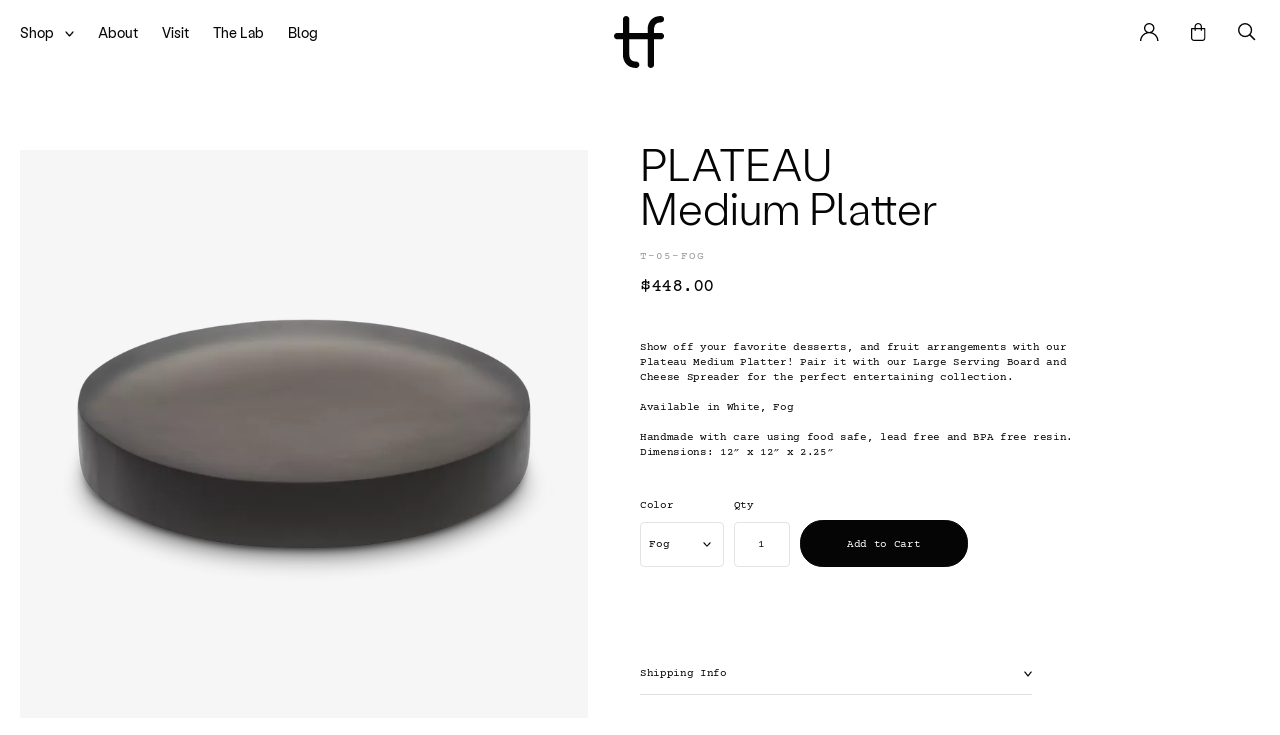

--- FILE ---
content_type: text/html; charset=utf-8
request_url: https://tf.design/shop/dessert/plateau-medium-platter/10089
body_size: 18850
content:





















	<!DOCTYPE html>
<html class='no-js' lang='en'>
  <head>
    <meta content='text/html;charset=utf-8' http-equiv='Content-Type'>
    <meta name='viewport' content='width=device-width, initial-scale=1.0'>
    <link rel='alternate' href='https://tf.design/shop/dessert/plateau-medium-platter/10089'
          hreflang='x-default' />

    

    

    

    

    

    
      <meta property='og:type' content='website' />
      <meta property='og:url' content='/shop/dessert/plateau-medium-platter'>
      <link rel='canonical' href='/shop/dessert/plateau-medium-platter' />

      <title>PLATEAU Medium Platter</title>
      <meta property='og:title' content='PLATEAU Medium Platter' />

      <meta name='description' property='og:description'
            content='Show off your favorite desserts, and fruit arrangements with our Plateau Medium Platter! Pair it with our Large Serving Board and Cheese Spreader for the perfect entertaining collection. Available in White, FogHandmade with care using food safe, lead free and BPA free resin. Dimensions: 12&#34; x 12&#34; x 2.25&#34;'>

      <meta name='twitter:card' content='summary'>
      <meta name='twitter:title' content='PLATEAU Medium Platter'>
      <meta name='twitter:description' content='Show off your favorite desserts, and fruit arrangements with our Plateau Medium Platter! Pair it with our Large Serving Board and Cheese Spreader for the perfect entertaining collection. Available in White, FogHandmade with care using food safe, lead free and BPA free resin. Dimensions: 12&#34; x 12&#34; x 2.25&#34;'>

      
      
      
        
        
        <meta property='og:image:width' content='1200' />
        <meta property='og:image:height' content='630' />
        <meta name='twitter:image' property='og:image'
              content='https://tf.design/media/thumbs/JpVemTzPAK48aVSHoeBl55SYjGkYB4bbqVYehETVcQU/fill/1200/630/ce/1/bG9jYWw6Ly8vdGlu/YWZyZXkvbWVkaWEv/dXBsb2Fkcy9wcm9k/dWN0cy9wcm9kdWN0/aW1hZ2UvVC0wNS1X/SFRfNFZuTTBjOC5w/bmc'>
      
    

    
      
      <script>
        window.debug = false;
        window.shopifyStorefrontAccessToken = 'ff8882eec7cd4a16028e70c758b25be1';
        window.shopifyStoreName = 'tinafreydesigns';
        window.shopifyVersion = '2023-01';
      </script>
      <script>!function(e){var t={};function n(r){if(t[r])return t[r].exports;var o=t[r]={i:r,l:!1,exports:{}};return e[r].call(o.exports,o,o.exports,n),o.l=!0,o.exports}n.m=e,n.c=t,n.d=function(e,t,r){n.o(e,t)||Object.defineProperty(e,t,{enumerable:!0,get:r})},n.r=function(e){"undefined"!=typeof Symbol&&Symbol.toStringTag&&Object.defineProperty(e,Symbol.toStringTag,{value:"Module"}),Object.defineProperty(e,"__esModule",{value:!0})},n.t=function(e,t){if(1&t&&(e=n(e)),8&t)return e;if(4&t&&"object"==typeof e&&e&&e.__esModule)return e;var r=Object.create(null);if(n.r(r),Object.defineProperty(r,"default",{enumerable:!0,value:e}),2&t&&"string"!=typeof e)for(var o in e)n.d(r,o,function(t){return e[t]}.bind(null,o));return r},n.n=function(e){var t=e&&e.__esModule?function(){return e.default}:function(){return e};return n.d(t,"a",t),t},n.o=function(e,t){return Object.prototype.hasOwnProperty.call(e,t)},n.p="/static/dist/",n(n.s=0)}({0:function(e,t,n){e.exports=n("a12B")},a12B:function(e,t){document.documentElement.classList.add("js"),document.documentElement.classList.remove("no-js"),"HTMLPictureElement"in window&&(document.documentElement.classList.add("picture"),document.documentElement.classList.remove("no-picture"))}});</script><style>html{overflow-y:scroll;box-sizing:border-box;width:100%;height:100%}*,*::before,*::after{box-sizing:inherit}body{min-height:100vh;position:relative;background-color:var(--palette-current);transition:background-color 400ms}#wrap{position:relative}@media screen and (min-width: 769px){#wrap{display:flex;flex-wrap:wrap;min-height:100vh;align-items:flex-start}}#content{width:100%}#content:after{clear:both;content:'';display:table}ul{padding-left:0}ul li{list-style:none;margin-left:0}a{color:inherit;text-decoration:none}figure{margin:0}::selection{background:rgba(100,100,100,0.5);color:inherit;text-shadow:none}:root{--brand-size: 4.0625rem;--brand-size-min: 2.5rem;--brand-size-max: 4.0625rem;--hero-height: 75vh}@media screen and (max-width: 768px){:root{--brand-size: 1.5rem;--brand-size-min: 1.5rem;--brand-size-max: 1.5rem;--hero-height: 110vw}}

@font-face{font-family:"labil-grotesk-web";src:url(/static/dist/f/LabilGrotesk-Light.34231afa87dc40c570473a337ff747f3.woff2) format("woff2"),url(/static/dist/f/LabilGrotesk-Light.e0c63b8653250c3efde28ddae624e238.woff) format("woff");font-weight:300;font-style:normal}@font-face{font-family:"labil-grotesk-web";src:url(/static/dist/f/LabilGrotesk-Regular.ad0375530371b5fd241f0cef0dcacc33.woff2) format("woff2"),url(/static/dist/f/LabilGrotesk-Regular.52d876d24c1e7b0a8763da237244eadf.woff) format("woff");font-weight:400;font-style:normal}@font-face{font-family:"labil-grotesk-web";src:url(/static/dist/f/LabilGrotesk-Medium.bba5832fdf6e369262d5ec7d3d90b5ff.woff2) format("woff2"),url(/static/dist/f/LabilGrotesk-Medium.32466a3ca015737438efa79d280ce1d2.woff) format("woff");font-weight:500;font-style:normal}@font-face{font-family:"labil-grotesk-web";src:url(/static/dist/f/LabilGrotesk-Bold.8c3a5dc64935871a19c2103fa528a478.woff2) format("woff2"),url(/static/dist/f/LabilGrotesk-Bold.37271e56983d17af2e542c3e573c5478.woff) format("woff");font-weight:700;font-style:normal}@font-face{font-family:"courier-prime-web";src:url(/static/dist/f/CourierPrimeLatin-Regular.3f2d34aa7c93ef665216c93232fcbf92.woff2) format("woff2"),url(/static/dist/f/CourierPrimeLatin-Regular.fd976942dc6247e3bd62238533200dfc.woff) format("woff");font-weight:400;font-style:normal}@font-face{font-family:"courier-prime-web";src:url(/static/dist/f/CourierPrimeBold.595ccd3e5b5d15ad90c494132d40d9b0.woff) format("woff");font-weight:700;font-style:normal}html{-webkit-font-smoothing:antialiased;-moz-osx-font-smoothing:grayscale;text-rendering:optimizeLegibility;-webkit-font-kerning:normal;-moz-font-kerning:normal;-webkit-font-feature-settings:"calt" off, "kern";font-feature-settings:"calt" off, "kern";-webkit-font-variant-ligatures:no-contextual;font-variant-ligatures:no-contextual;font-kerning:normal;font-family:'labil-grotesk-web', sans-serif;color:#050505}@media screen and (max-width: 768px){html{font-size:16px}}@media screen and (max-width: 1024px) and (min-width: 769px){html{font-size:13px}}@media screen and (min-width: 1025px) and (max-width: 320px){html{font-size:3.2px}}@media screen and (min-width: 1025px) and (min-width: 321px) and (max-width: 1599px){html{font-size:1vw}}@media screen and (min-width: 1025px) and (min-width: 1600px){html{font-size:16px}}

picture{display:block;background-repeat:no-repeat;background-position:center;background-size:contain}html.picture picture{background-image:none !important}picture img{display:block;width:100%;height:100%;object-fit:contain;object-position:center center;opacity:0;transition:opacity 750ms;will-change:opacity}.carousel{overflow:hidden;white-space:nowrap}.carousel .carousel-item{display:block;width:100%}.carousel .carousel-item.is-selected{z-index:2}.carousel>.carousel-item{display:inline-block;vertical-align:top;position:relative;white-space:normal}.carousel .flickity-prev-next-button{padding:0}

@-webkit-keyframes lds-ring{0%{-webkit-transform:rotate(0deg);transform:rotate(0deg)}100%{-webkit-transform:rotate(360deg);transform:rotate(360deg)}}@keyframes lds-ring{0%{-webkit-transform:rotate(0deg);transform:rotate(0deg)}100%{-webkit-transform:rotate(360deg);transform:rotate(360deg)}}.main-header,.main-header+.curtain,.site-page{opacity:0;transition:opacity 750ms}.main-header .brand{display:none}.main-header [class*='-panel']:not(.search-panel),.main-header [class*='-panel'].search-panel .pop,.main-header .drop,.main-header .primary,.main-header .brand{opacity:0}.mega-loader{z-index:100000;position:absolute;top:0;left:0;bottom:0;right:0;background:rgba(255,255,255,0.95);align-items:flex-start;justify-content:center;display:none}.mega-loader.enabled{display:flex}.mega-loader .position{position:sticky;top:calc(50% - 40px)}.mega-loader .lds-ring{display:inline-block;position:relative;width:80px;height:80px}.mega-loader .lds-ring div{box-sizing:border-box;display:block;position:absolute;width:64px;height:64px;margin:8px;border:4px solid #000;border-radius:50%;-webkit-animation:lds-ring 1.2s cubic-bezier(0.5, 0, 0.5, 1) infinite;animation:lds-ring 1.2s cubic-bezier(0.5, 0, 0.5, 1) infinite;border-color:#000 transparent transparent transparent}.mega-loader .lds-ring div:nth-child(1){-webkit-animation-delay:-0.45s;animation-delay:-0.45s}.mega-loader .lds-ring div:nth-child(2){-webkit-animation-delay:-0.3s;animation-delay:-0.3s}.mega-loader .lds-ring div:nth-child(3){-webkit-animation-delay:-0.15s;animation-delay:-0.15s}

.video-player{position:relative}.video-player video{position:absolute;top:0;left:0;bottom:0;right:0;width:100%;height:100%;display:block;object-fit:contain;object-position:center bottom}.video-player .vjs-poster{display:block !important;visibility:visible;transition:none;position:relative;width:100%}.video-player .vjs-poster img{width:100%;height:100%;object-fit:contain;object-position:center center}.video-player .vjs-control-text{display:none}

</style>
      
        <noscript>
          <link type="text/css" href="/static/dist/c/css_noscript.133589888559a771bdbd.css" rel="stylesheet" />
        </noscript>
      

      <link type="text/css" href="/static/dist/c/js_head.8a95989a22047cf0a6b0.css" rel="stylesheet" />
<script type="text/javascript" src="/static/dist/j/js_head.e4ebb791938eb9d91f70.js" ></script>
      
        <script type="text/javascript" src="/static/dist/j/js_main.aa2040035e9ae03bce69.js" ></script>
      
    

    
      <link rel='apple-touch-icon' sizes='180x180'
            href='/static/favicons/apple-touch-icon.png'>
      <link rel='icon' type='image/png' sizes='32x32'
            href='/static/favicons/favicon-32x32.png'>
      <link rel='icon' type='image/png' sizes='16x16'
            href='/static/favicons/favicon-16x16.png'>
      <link rel='manifest' href='/static/favicons/site.webmanifest'>
      <link rel='mask-icon' href='/static/favicons/safari-pinned-tab.svg'
            color='#535353'>
      <meta name='msapplication-TileColor' content='#da532c'>
      <meta name='theme-color' content='#ffffff'>
    

    
    

    
      
        <!-- Global site tag (gtag.js) - Google Analytics -->
<script async src="https://www.googletagmanager.com/gtag/js?id=UA-212473276-2"></script>
<script>
  window.dataLayer = window.dataLayer || [];
  function gtag(){dataLayer.push(arguments);}
  gtag('js', new Date());

  gtag('config', 'UA-212473276-2');
</script>


<!-- Start of BixGrow Code -->
<script>
var bixgrowUrl = "https://track.bixgrow.com",
    gbRefParam = bgGetParameterByName("bg_ref"),
    bgGroup = 0;
if (gbRefParam && -1 != gbRefParam.indexOf(":")) {
    let e = gbRefParam.split(":");
    (gbRefParam = e[1]), (bgGroup = e[0]);
}
function bgGetParameterByName(e, i = window.location.href) {
    var t = RegExp("[?&]" + (e = e.replace(/[\[\]]/g, "\\$&")) + "(=([^&#]*)|&|#|$)").exec(i);
    return t ? (t[2] ? decodeURIComponent(t[2].replace(/\+/g, " ")) : "") : null;
}
function bgSetCookie(e, i, t) {
    var r = new Date();
    r.setTime(r.getTime() + 864e5 * t);
    var o = "expires=" + r.toUTCString();
    document.cookie = e + "=" + i + ";" + o + ";domain=.tf.design;path=/";
}
function bgSetCookieByUnixTime(e, i, t) {
    var r = "expires=" + new Date(1e3 * t).toUTCString();
    document.cookie = e + "=" + i + ";" + r + ";domain=.tf.design;path=/";
}
function bgGetCookie(e) {
    for (var i = e + "=", t = decodeURIComponent(document.cookie).split(";"), r = 0; r < t.length; r++) {
        for (var o = t[r]; " " == o.charAt(0); ) o = o.substring(1);
        if (0 == o.indexOf(i)) return o.substring(i.length, o.length);
    }
    return "";
}
function bguuid() {
    var e = URL.createObjectURL(new Blob()),
        i = e.toString();
    return URL.revokeObjectURL(e), i.split(/[:\/]/g).pop();
}
function bgPostEvent(e) {
    var i = new XMLHttpRequest();
    (i.onreadystatechange = function () {
        4 == this.readyState && 200 == this.status
            ? "click" == (bixgrowres = JSON.parse(this.responseText)).event_type &&
              (bgSetCookieByUnixTime("bgvisitor_id", bixgrowres.visitor_id, bixgrowres.expire_at),
              bgSetCookieByUnixTime("bgaffilite_id", e.aff_id, bixgrowres.expire_at),
              bgSetCookieByUnixTime("bglast_click", new Date().getTime(), bixgrowres.expire_at),
              bgSetCookieByUnixTime("bgexpire_time", bixgrowres.expire_at, bixgrowres.expire_at),
              bgSetCookieByUnixTime("bggroups", bgGroup, bixgrowres.expire_at),
          	  bgSetCookieByUnixTime('bgclick_id', bixgrowres.click_id, bixgrowres.expire_at))
            : "add_to_cart" == e.event_type && clearInterval(bgSetInterval);
    }),
        i.open("POST", bixgrowUrl + "/api/bg_trackv2", !0),
        i.setRequestHeader("Content-Type", "application/json"),
        i.send(JSON.stringify(e));
}
if (gbRefParam) {
    if ("" === bgGetCookie("bgvisitor_id")) {
        console.log(1);
        bgPostEvent({ aff_id: gbRefParam, event_type: "click", referral_site: document.referrer, destination_url: window.location.href, visitor_id: bguuid() });
    } else if (bgGetCookie("bgaffilite_id") != gbRefParam) {
        console.log(2);
        bgPostEvent({ aff_id: gbRefParam, visitor_id: bgGetCookie("bgvisitor_id"), event_type: "click", referral_site: document.referrer, destination_url: window.location.href });
    } else if (new Date().getTime() - bgGetCookie("bglast_click") > 6e4) {
        console.log(3);
        bgPostEvent({ aff_id: gbRefParam, visitor_id: bgGetCookie("bgvisitor_id"), event_type: "click", referral_site: document.referrer, destination_url: window.location.href, channel: bgGetParameterByName("chan") });
    }
}
function bgGetHasCode(e) {
    return e ? (-1 != e.indexOf(":") ? e.split(":")[1] : e) : "";
}
 </script>

<!-- End of BixGrow Code -->

<script nowprocket nitro-exclude type="text/javascript" id="sa-dynamic-optimization" data-uuid="69159442-cafa-4cbc-bb7e-4e367a734253" src="[data-uri]"></script>
      
    

    
      <style>
        :root {
          --palette-default: rgb(247, 240, 232);
          --palette-default-transparent: rgba(247, 240, 232, 0.8);

          --palette-current: rgb(255, 255, 255);
          --palette-current-transparent: rgba(255, 255, 255, 0.8);
        }

        /* @media (max-width: 768px) {} */

      </style>
      
    
  </head>

  <body class=''
        data-palette-current="rgb(255, 255, 255)"
        data-palette-current-transparent="rgba(255, 255, 255, 0.8)">
    
      
        <!-- Start of HubSpot Embed Code -->
  <script type="text/javascript" id="hs-script-loader" async defer src="//js-na1.hs-scripts.com/6227261.js"></script>
<!-- End of HubSpot Embed Code -->
      
    
    <div id='wrap'>
      
        <header class='main-header fixer '>
          <nav class="navigation">




<ul class="primary">
  <li>
    <a class="shop-toggle"
       href="/shop/"
       aria-hidden='true'>
       <span class="txt">Shop</span>
         <img src="/static/i/arrow.svg" class="arrow"/>
       </a>
  </li>

  <li><a href="/about/"><span class="txt">About</span></a></li>
  <li><a href="/visit/"><span class="txt">Visit</span></a></li>
  <li><a href="/laboratory/"><span class="txt">The Lab</span></a></li>
  <li><a href="/blog/"><span class="txt">Blog</span></a></li>




  <li class="drop shop-menu">
    <div class="secondary product-categories">
      <ul class="scrollable">
        <li class="product-categories-title">
          <h2>Our Products</h2>
        </li>
        
        
        <li>
          <a href="/shop/bathe/"
             class="secondary-clear"
             >
            <span class="txt">Bathe</span></a>
        </li>
        
        
        <li>
          <a href="/shop/dine/"
             class="secondary-a"
             
             data-secondary-id='categories'
             data-tertiary-id='category-dine'
             >
            <span class="txt">Dine</span></a>
        </li>
        
        
        <li>
          <a href="/shop/drink/"
             class="secondary-a"
             
             data-secondary-id='categories'
             data-tertiary-id='category-drink'
             >
            <span class="txt">Drink</span></a>
        </li>
        
        
        <li>
          <a href="/shop/entertain/"
             class="secondary-a"
             
             data-secondary-id='categories'
             data-tertiary-id='category-entertain'
             >
            <span class="txt">Entertain</span></a>
        </li>
        
        
        <li>
          <a href="/shop/furnish/"
             class="secondary-a"
             
             data-secondary-id='categories'
             data-tertiary-id='category-furnish'
             >
            <span class="txt">Furnish</span></a>
        </li>
        
        
        <li>
          <a href="/shop/garden/"
             class="secondary-clear"
             >
            <span class="txt">Garden</span></a>
        </li>
        
        
        <li>
          <a href="/shop/pet/"
             class="secondary-clear"
             >
            <span class="txt">Pet</span></a>
        </li>
        
        
        <li>
          <a href="/shop/style/"
             class="secondary-a"
             
             data-secondary-id='categories'
             data-tertiary-id='category-style'
             >
            <span class="txt">Style</span></a>
        </li>
        
        
        <li>
          <a href="/shop/work/"
             class="secondary-clear"
             >
            <span class="txt">Work</span></a>
        </li>
        
      </ul>
      
      
        <div class="tertiary"
             data-secondary-id='categories'
             data-tertiary-id='category-dine'>
          <ul class="scrollable">
            <li>
              <a class="tertiary-back">
                 <img src="/static/i/back.svg"/></a>
              <h2>Dine</h2>
            </li>
            <li>
              <a href="/shop/dine/">
                <span class="txt">All</span></a>
            </li>
            
            <li>
              <a href="/shop/bowls/">
                <span class="txt">Bowls</span></a>
            </li>
            
            <li>
              <a href="/shop/cups/">
                <span class="txt">Cups</span></a>
            </li>
            
            <li>
              <a href="/shop/plates/">
                <span class="txt">Plates</span></a>
            </li>
            
            <li>
              <a href="/shop/serve/">
                <span class="txt">Serve</span></a>
            </li>
            
            <li>
              <a href="/shop/etc/">
                <span class="txt">etc.</span></a>
            </li>
            
          </ul>
        </div>
      
        <div class="tertiary"
             data-secondary-id='categories'
             data-tertiary-id='category-drink'>
          <ul class="scrollable">
            <li>
              <a class="tertiary-back">
                 <img src="/static/i/back.svg"/></a>
              <h2>Drink</h2>
            </li>
            <li>
              <a href="/shop/drink/">
                <span class="txt">All</span></a>
            </li>
            
            <li>
              <a href="/shop/buckets/">
                <span class="txt">Buckets</span></a>
            </li>
            
            <li>
              <a href="/shop/carafes/">
                <span class="txt">Carafes</span></a>
            </li>
            
            <li>
              <a href="/shop/toast/">
                <span class="txt">Toast</span></a>
            </li>
            
          </ul>
        </div>
      
        <div class="tertiary"
             data-secondary-id='categories'
             data-tertiary-id='category-entertain'>
          <ul class="scrollable">
            <li>
              <a class="tertiary-back">
                 <img src="/static/i/back.svg"/></a>
              <h2>Entertain</h2>
            </li>
            <li>
              <a href="/shop/entertain/">
                <span class="txt">All</span></a>
            </li>
            
            <li>
              <a href="/shop/charcuterie/">
                <span class="txt">Charcuterie</span></a>
            </li>
            
            <li>
              <a href="/shop/dessert/">
                <span class="txt">Dessert</span></a>
            </li>
            
            <li>
              <a href="/shop/platters/">
                <span class="txt">Platters</span></a>
            </li>
            
            <li>
              <a href="/shop/utensils/">
                <span class="txt">Utensils</span></a>
            </li>
            
          </ul>
        </div>
      
        <div class="tertiary"
             data-secondary-id='categories'
             data-tertiary-id='category-furnish'>
          <ul class="scrollable">
            <li>
              <a class="tertiary-back">
                 <img src="/static/i/back.svg"/></a>
              <h2>Furnish</h2>
            </li>
            <li>
              <a href="/shop/furnish/">
                <span class="txt">All</span></a>
            </li>
            
            <li>
              <a href="/shop/lighting-1/">
                <span class="txt">Lighting</span></a>
            </li>
            
            <li>
              <a href="/shop/tables/">
                <span class="txt">Tables</span></a>
            </li>
            
          </ul>
        </div>
      
        <div class="tertiary"
             data-secondary-id='categories'
             data-tertiary-id='category-style'>
          <ul class="scrollable">
            <li>
              <a class="tertiary-back">
                 <img src="/static/i/back.svg"/></a>
              <h2>Style</h2>
            </li>
            <li>
              <a href="/shop/style/">
                <span class="txt">All</span></a>
            </li>
            
            <li>
              <a href="/shop/bowl/">
                <span class="txt">Bowl</span></a>
            </li>
            
            <li>
              <a href="/shop/boxes/">
                <span class="txt">Boxes</span></a>
            </li>
            
            <li>
              <a href="/shop/candleholders/">
                <span class="txt">Candleholders</span></a>
            </li>
            
            <li>
              <a href="/shop/objet/">
                <span class="txt">Objet</span></a>
            </li>
            
            <li>
              <a href="/shop/storage/">
                <span class="txt">Storage</span></a>
            </li>
            
            <li>
              <a href="/shop/trays/">
                <span class="txt">Trays</span></a>
            </li>
            
            <li>
              <a href="/shop/vases-and-objects/">
                <span class="txt">Vases</span></a>
            </li>
            
          </ul>
        </div>
      
    </div>

    <div class="secondary browse">
      <ul class="scrollable">
        <li class="browse-title">
          <h2>Browse by</h2>
        </li>
        <li>
          <a class="secondary-a"
             data-secondary-id='browse'
             data-tertiary-id="collections">

            <span class="txt">Collection</span></a>
        </li>
        
        <li>
          <a class="secondary-a"
             data-secondary-id='browse'
             data-tertiary-id="option-gift-card">

            <span class="txt">Gift Card</span></a>
        </li>
        
        <li>
          <a class="secondary-a"
             data-secondary-id='browse'
             data-tertiary-id="option-tinas-top-picks">

            <span class="txt">Tina&#39;s Top Picks</span></a>
        </li>
        
        <li>
          <a class="secondary-a"
             data-secondary-id='browse'
             data-tertiary-id="option-color">

            <span class="txt">Color</span></a>
        </li>
        
      </ul>

      
      <div class="tertiary"
           data-secondary-id='browse'
           data-tertiary-id="collections">
        <ul class="scrollable">
          <li>
            <a class="tertiary-back">
               <img src="/static/i/back.svg"/></a>
            <h2>Collection</h2>
          </li>
          
          
          <li>
            <a href="/shop/?collection=4legged-friend">
              <span class="txt">4Legged Friend</span></a>

            
            
          </li>
          
          
          <li>
            <a href="/shop/?collection=amoeba">
              <span class="txt">Amoeba</span></a>

            
            
          </li>
          
          
          <li>
            <a href="/shop/?collection=arc">
              <span class="txt">Arc</span></a>

            
            
          </li>
          
          
          <li>
            <a href="/shop/?collection=block">
              <span class="txt">Block</span></a>

            
            
          </li>
          
          
          <li>
            <a href="/shop/?collection=bubble-1">
              <span class="txt">Bubble</span></a>

            
            
          </li>
          
          
          <li>
            <a href="/shop/?collection=cuadrado">
              <span class="txt">Cuadrado</span></a>

            
            
          </li>
          
          
          <li>
            <a href="/shop/?collection=demi-lune">
              <span class="txt">Demi Lune</span></a>

            
            
          </li>
          
          
          <li>
            <a href="/shop/?collection=edge">
              <span class="txt">Edge</span></a>

            
            
          </li>
          
          
          <li>
            <a href="/shop/?collection=fleur">
              <span class="txt">Fleur</span></a>

            
            
          </li>
          
          
          <li>
            <a href="/shop/?collection=fruits">
              <span class="txt">Fruits</span></a>

            
            
          </li>
          
          
          <li>
            <a href="/shop/?collection=geoscape">
              <span class="txt">Geoscape</span></a>

            
            
          </li>
          
          
          <li>
            <a href="/shop/?collection=giant-jewels">
              <span class="txt">Giant Jewels</span></a>

            
            
          </li>
          
          
          <li>
            <a href="/shop/?collection=halo">
              <span class="txt">Halo</span></a>

            
            
          </li>
          
          
          <li>
            <a href="/shop/?collection=heads">
              <span class="txt">Heads</span></a>

            
            
          </li>
          
          
          <li>
            <a href="/shop/?collection=jelly">
              <span class="txt">Jelly</span></a>

            
            
          </li>
          
          
          <li>
            <a href="/shop/?collection=landscape">
              <span class="txt">Landscape</span></a>

            
            
          </li>
          
          
          <li>
            <a href="/shop/?collection=lapin">
              <span class="txt">Lapin</span></a>

            
            
          </li>
          
          
          <li>
            <a href="/shop/?collection=ligne">
              <span class="txt">Ligne</span></a>

            
            
          </li>
          
          
          <li>
            <a href="/shop/?collection=loopy">
              <span class="txt">Loopy</span></a>

            
            
          </li>
          
          
          <li>
            <a href="/shop/?collection=modern">
              <span class="txt">Modern</span></a>

            
            
          </li>
          
          
          <li>
            <a href="/shop/?collection=modern-office">
              <span class="txt">Modern Office</span></a>

            
            
          </li>
          
          
          <li>
            <a href="/shop/?collection=mushroom">
              <span class="txt">Mushroom</span></a>

            
            
          </li>
          
          
          <li>
            <a href="/shop/?collection=noodle">
              <span class="txt">Noodle</span></a>

            
            
          </li>
          
          
          <li>
            <a href="/shop/?collection=pedestal">
              <span class="txt">Pedestal</span></a>

            
            
          </li>
          
          
          <li>
            <a href="/shop/?collection=plateau">
              <span class="txt">Plateau</span></a>

            
            
          </li>
          
          
          <li>
            <a href="/shop/?collection=puddle">
              <span class="txt">Puddle</span></a>

            
            
          </li>
          
          
          <li>
            <a href="/shop/?collection=purist">
              <span class="txt">Purist</span></a>

            
            
          </li>
          
          
          <li>
            <a href="/shop/?collection=purist-duo">
              <span class="txt">Purist Duo</span></a>

            
            
          </li>
          
          
          <li>
            <a href="/shop/?collection=puzzle">
              <span class="txt">Puzzle</span></a>

            
            
          </li>
          
          
          <li>
            <a href="/shop/?collection=sculpt">
              <span class="txt">Sculpt</span></a>

            
            
          </li>
          
          
          <li>
            <a href="/shop/?collection=seed">
              <span class="txt">Seed</span></a>

            
            
          </li>
          
          
          <li>
            <a href="/shop/?collection=segment">
              <span class="txt">Segment</span></a>

            
            
          </li>
          
          
          <li>
            <a href="/shop/?collection=swan">
              <span class="txt">Swan</span></a>

            
            
          </li>
          
        </ul>
      </div>

      
        <div class="tertiary"
             data-secondary-id='browse'
             data-tertiary-id="option-gift-card">
          <ul class="scrollable">
            <li>
              <a class="tertiary-back">
                 <img src="/static/i/back.svg"/></a>
              <h2>Gift Card</h2>
            </li>
            
            
            <li>
              <a href="/shop/?gift-card=10000-2">
                <span class="txt">$100.00</span></a>
            </li>
            
            
            <li>
              <a href="/shop/?gift-card=25000-2">
                <span class="txt">$250.00</span></a>
            </li>
            
            
            <li>
              <a href="/shop/?gift-card=50000-2">
                <span class="txt">$500.00</span></a>
            </li>
            
          </ul>
        </div>
      
        <div class="tertiary"
             data-secondary-id='browse'
             data-tertiary-id="option-tinas-top-picks">
          <ul class="scrollable">
            <li>
              <a class="tertiary-back">
                 <img src="/static/i/back.svg"/></a>
              <h2>Tina&#39;s Top Picks</h2>
            </li>
            
            
            <li>
              <a href="/shop/?tinas-top-picks=this-month">
                <span class="txt">&gt; This Month</span></a>
            </li>
            
            
            <li>
              <a href="/shop/?tinas-top-picks=last-month">
                <span class="txt">Last Month</span></a>
            </li>
            
          </ul>
        </div>
      
        <div class="tertiary"
             data-secondary-id='browse'
             data-tertiary-id="option-color">
          <ul class="scrollable">
            <li>
              <a class="tertiary-back">
                 <img src="/static/i/back.svg"/></a>
              <h2>Color</h2>
            </li>
            
            
            <li>
              <a href="/shop/?color=apple-red">
                <span class="txt">Apple Red</span></a>
            </li>
            
            
            <li>
              <a href="/shop/?color=banana-yellow">
                <span class="txt">Banana Yellow</span></a>
            </li>
            
            
            <li>
              <a href="/shop/?color=black">
                <span class="txt">Black</span></a>
            </li>
            
            
            <li>
              <a href="/shop/?color=black-base-with-fog-top">
                <span class="txt">Black Base With Fog Top</span></a>
            </li>
            
            
            <li>
              <a href="/shop/?color=black-with-white-rim">
                <span class="txt">Black With White Rim</span></a>
            </li>
            
            
            <li>
              <a href="/shop/?color=brass-2">
                <span class="txt">Brass</span></a>
            </li>
            
            
            <li>
              <a href="/shop/?color=brown">
                <span class="txt">Brown</span></a>
            </li>
            
            
            <li>
              <a href="/shop/?color=brown-amber">
                <span class="txt">Brown Amber</span></a>
            </li>
            
            
            <li>
              <a href="/shop/?color=brushed-brass-2">
                <span class="txt">Brushed Brass</span></a>
            </li>
            
            
            <li>
              <a href="/shop/?color=cement-2">
                <span class="txt">Cement</span></a>
            </li>
            
            
            <li>
              <a href="/shop/?color=cobalt-blue">
                <span class="txt">Cobalt Blue</span></a>
            </li>
            
            
            <li>
              <a href="/shop/?color=copper-2">
                <span class="txt">Copper</span></a>
            </li>
            
            
            <li>
              <a href="/shop/?color=emerald-green">
                <span class="txt">Emerald Green</span></a>
            </li>
            
            
            <li>
              <a href="/shop/?color=fog">
                <span class="txt">Fog</span></a>
            </li>
            
            
            <li>
              <a href="/shop/?color=gold-2">
                <span class="txt">Gold</span></a>
            </li>
            
            
            <li>
              <a href="/shop/?color=grass">
                <span class="txt">Grass</span></a>
            </li>
            
            
            <li>
              <a href="/shop/?color=green">
                <span class="txt">Green</span></a>
            </li>
            
            
            <li>
              <a href="/shop/?color=grey-2">
                <span class="txt">Grey</span></a>
            </li>
            
            
            <li>
              <a href="/shop/?color=half-cobalt-blue-with-white-top">
                <span class="txt">Half Cobalt Blue With White Top</span></a>
            </li>
            
            
            <li>
              <a href="/shop/?color=half-grey-with-white-top-2">
                <span class="txt">Half Grey With White Top</span></a>
            </li>
            
            
            <li>
              <a href="/shop/?color=half-ocean-blue-with-white-top">
                <span class="txt">Half Ocean Blue With White Top</span></a>
            </li>
            
            
            <li>
              <a href="/shop/?color=lavender">
                <span class="txt">Lavender</span></a>
            </li>
            
            
            <li>
              <a href="/shop/?color=lemon-fruit">
                <span class="txt">Lemon Fruit</span></a>
            </li>
            
            
            <li>
              <a href="/shop/?color=lemon-yellow">
                <span class="txt">Lemon Yellow</span></a>
            </li>
            
            
            <li>
              <a href="/shop/?color=lime-green">
                <span class="txt">Lime Green</span></a>
            </li>
            
            
            <li>
              <a href="/shop/?color=multi-2">
                <span class="txt">Multi</span></a>
            </li>
            
            
            <li>
              <a href="/shop/?color=nude-2">
                <span class="txt">Nude</span></a>
            </li>
            
            
            <li>
              <a href="/shop/?color=nude-base-with-transparent-nude-top">
                <span class="txt">Nude Base With Transparent Nude Top</span></a>
            </li>
            
            
            <li>
              <a href="/shop/?color=ocean-blue">
                <span class="txt">Ocean Blue</span></a>
            </li>
            
            
            <li>
              <a href="/shop/?color=orange-fruit">
                <span class="txt">Orange Fruit</span></a>
            </li>
            
            
            <li>
              <a href="/shop/?color=oxblood">
                <span class="txt">Oxblood</span></a>
            </li>
            
            
            <li>
              <a href="/shop/?color=pale-rose-2">
                <span class="txt">Pale Rose</span></a>
            </li>
            
            
            <li>
              <a href="/shop/?color=pink">
                <span class="txt">Pink</span></a>
            </li>
            
            
            <li>
              <a href="/shop/?color=pink-quartz">
                <span class="txt">Pink Quartz</span></a>
            </li>
            
            
            <li>
              <a href="/shop/?color=red">
                <span class="txt">Red</span></a>
            </li>
            
            
            <li>
              <a href="/shop/?color=sage">
                <span class="txt">Sage</span></a>
            </li>
            
            
            <li>
              <a href="/shop/?color=stainless-steel-2">
                <span class="txt">Stainless Steel</span></a>
            </li>
            
            
            <li>
              <a href="/shop/?color=turquoise">
                <span class="txt">Turquoise</span></a>
            </li>
            
            
            <li>
              <a href="/shop/?color=white-2">
                <span class="txt">White</span></a>
            </li>
            
            
            <li>
              <a href="/shop/?color=white-base-with-fog-top">
                <span class="txt">White Base With Fog Top</span></a>
            </li>
            
            
            <li>
              <a href="/shop/?color=white-with-black-rim">
                <span class="txt">White With Black Rim</span></a>
            </li>
            
            
            <li>
              <a href="/shop/?color=white-with-cobalt-blue-rim">
                <span class="txt">White With Cobalt Blue Rim</span></a>
            </li>
            
            
            <li>
              <a href="/shop/?color=white-with-grass-rim">
                <span class="txt">White With Grass Rim</span></a>
            </li>
            
            
            <li>
              <a href="/shop/?color=white-with-red-rim">
                <span class="txt">White With Red Rim</span></a>
            </li>
            
            
            <li>
              <a href="/shop/?color=white-with-sunshine-yellow-rim">
                <span class="txt">White With Sunshine Yellow Rim</span></a>
            </li>
            
            
            <li>
              <a href="/shop/?color=woofy-pink">
                <span class="txt">Woofy Pink</span></a>
            </li>
            
            
            <li>
              <a href="/shop/?color=yellow">
                <span class="txt">Yellow</span></a>
            </li>
            
          </ul>
        </div>
      
    </div>
  </li>

  <li class="mobile-only main-footer-duplicate">
    <nav>
      <ul class="auxiliary"><li>
            <a class="login account-toggle"
               href="/account/login/">
               Login</a></li><li><a href="/about/">
          <span class="txt">About Us<span></a></li>
        <li><a href="/materials-care">
          <span class="txt">Materials & Care<span></a></li>
        <li><a href="/shipping-returns">
          <span class="txt">Shipping & Returns<span></a></li>
        <li><a href="https://tf-design.gogecko.com/users/login" target="_blank">
          <span class="txt">Wholesaler Login<span></a></li>
        <li><a href="/stockists/" class="no-ajax">
          <span class="txt">Stockists<span></a></li>
        <li><a href="/lookbooks" class="no-ajax">
          <span class="txt">Lookbooks<span></a></li>
        <li><a href="mailto:info@tinafreydesigns.com">
          <span class="txt">Email Us<span></a></li>
      </ul>

      <div class="social">
        <h2>Follow</h2>
        <ul>
          <li><a href="https://instagram.com/tinafreydesigns/" target="_blank">
            <img src="/static/i/instagram.svg"></a></li>
          <li><a href="https://www.facebook.com/tinafreydesigns/" target="_blank">
            <img src="/static/i/facebook.svg"></a></li>
          <li><a href="https://www.pinterest.com/tinafreydesigns/" target="_blank">
            <img src="/static/i/pinterest.svg"></a></li>
          <li><a href="https://twitter.com/tinafreydesigns" target="_blank">
            <img src="/static/i/twitter.svg"></a></li>
        </ul>
      </div>
    </nav>

    <ul class="disclaimers">
      <li>2026 TF Design.</li>
      <li>All right reserved</li>
      <li><a href="/privacy-policy">
        <span class="txt">Privacy Policy<span></a></li>
      
    </ul>
  </li>
</ul></nav>

          <a href="/" class="brand">
            <img src="/static/i/tina-frey.svg" /></a>

          <nav class='panels'>
             <ul class="primary"><li>
                    <a class="login account-toggle"
                       href="/account/login/">
                       <img src="/static/i/account.svg"
                            alt="Login"/></a></li><li>
                  <a class="cart-toggle cart-data"
                     href='/cart/'
                     data-count='0'>
                     <img src="/static/i/bag.svg"
                          alt="Cart"/>
                      <span class="text cart-count">0</span></a></li>
                <li>
                  <a class="search search-toggle">
                     <img src="/static/i/search.svg"
                          alt="Search"/></a></li>
                <li>
                  <a class="navigation-toggle"
                     href="/menu/"
                     aria-hidden='true'>
                     <img src="/static/i/menu.svg"
                          class="closed"
                          alt="Navigation"/>
                     <img src="/static/i/close.svg"
                          class="open"
                          alt="Navigation"/></a></li>

                  <li>
                    <a class="shop-close"
                       aria-hidden='true'>
                       <img src="/static/i/close-light.svg" class="close"/>
                     </a></li>

             </ul>

            <div class="pop account-panel">
              <div class="account-inner">
                
                  <div class='account-content' data-path='/account/login/'>
                      <h4>Login</h4>



<form class='login standard-form bound' method='POST' action="/account/login/">
  <input type="hidden" name="csrfmiddlewaretoken" value="VzPgaKRAZXd5Chgc13OKQSCGcRHOJr4Btda1xKDZ73idO1ynFZIYMN1lXRcJkhdo">
  
  <div class="form-field login">
    <label for="id_login">E-mail</label><input type="email" name="login" placeholder="E-mail address" autocomplete="email" required id="id_login">
  </div><div class="form-field password">
    <label for="id_password">Password</label><input type="password" name="password" placeholder="Password" autocomplete="current-password" required id="id_password">
  </div><div class="form-field remember">
    <input type="checkbox" name="remember" id="id_remember"><label for="id_remember">Remember Me</label>
  </div>
  
  <div class='submit-wrap'>
      <input type='submit' class='button standard-button' type='submit' value='Sign In'/>
  </div>

  <p>
    Forgot your password?<br>
    <a href="/account/password/reset/">Reset your&nbsp;password</a>
  </p>
  <p>
    Not registered?<br>
    <a href='/account/signup/'>Sign&nbsp;Up</a>
  </p>
</form></div>
                
              </div>
            </div>

            <div class="pop cart-panel">
              <div class="cart-inner">
                
                  <div class='cart-content'></div>
                
              </div>
            </div>
            <div class="search-panel"><form class="pop search-form quicksearch-form"
      method="post"
      action="/shop/quicksearch/"
      data-action="/shop/"
      autocomplete="off"
      >
  	<input type="hidden" name="csrfmiddlewaretoken" value="AGTD6NZQWTbwkcAahWakq0v2ipiy5fYc8keotNLf4ZgEwWSlVS4ymVUH3pNtG57Z">
    <input type="text" name="query" spellcheck="false" placeholder="Search">
    <a href="/" class="close">
      <span class="close-inner"></span></a>
</form>
<div class="pop quicksearch-results">
  
</div></div>
          </nav>

          
<div class="pop email-subscribe">
  <div id="mc_embed_signup">
    <a href="/" class="close email-popup-toggle">
      <span class="close-inner"></span></a>
    <h2>We  write good emails.</h2>
    <div class="adhoc-text">
      Sign up and Tina will send you nice notes. 
They may be about products. It could be a recipe. Or even a picture of a sheep.
    </div>
    <form id="mc-embedded-subscribe-form" class="validate" action="https://tinafreydesigns.us1.list-manage.com/subscribe/post?u=586656900ec339439b49273d5&amp;id=09e837ab51" method="post" name="mc-embedded-subscribe-form" target="_blank">
      <div class='form-inner'>
        <div class="form-field email">
          <span class="text-wrap input-wrap">
            <input type="email" value="" name="EMAIL" class="email" id="mce-EMAIL" placeholder="What's your best email?" required>
          </span>
        </div>
        <div class="submit-wrap">
          <input type="submit" value="Subscribe" name="subscribe" id="mc-embedded-subscribe" class="button">
        </div>
    </div>
    </form>
  </div>
</div>
        </header>

        <div class="curtain"></div>
      
      <main id='content' role='main'>
        <div class='site-page product-detail-page'>
          <div class="main-header-blocker"></div>
          
  
  <article class="">
    
    <section class="content">
      <div class="content-images">
        <div class="tags">
          
        </div>

        
          <div class="carousel standard-carousel assigned-images"
               data-flickity-fade="true"
               data-flickity-page-dots="false"
               
               
                data-flickity-sync=".carousel.assigned-images-thumbs"
               >
            
              
              <div class="carousel-item variant "
                   data-variant-related="image"
                   data-option1="9106"
                   data-option2=""
                   data-option3="">
                <figure class='picture  all-sizes-landscape max-width425px-landscape lazy postinit'><picture class=''
         style='background-image: url("/media/thumbs/n2ynzp5wyCHYq3sEuqX25dw7Pfsqkczur8J3TRhryoE/fill/1775/1335/ce/1/bG9jYWw6Ly8vdGlu/YWZyZXkvbWVkaWEv/dXBsb2Fkcy9wcm9k/dWN0cy9wcm9kdWN0/aW1hZ2UvVC0wNS1X/SFRfNFZuTTBjOC5w/bmc")'>
  <source class='aspect-maintainer'
            srcset='data:image/svg+xml,%3Csvg%20xmlns%3D%27http%3A//www.w3.org/2000/svg%27%20viewBox%3D%270%200%20800%20602%27%3E%3C/svg%3E' />
    <source srcset='/media/thumbs/n2ynzp5wyCHYq3sEuqX25dw7Pfsqkczur8J3TRhryoE/fill/1775/1335/ce/1/bG9jYWw6Ly8vdGlu/YWZyZXkvbWVkaWEv/dXBsb2Fkcy9wcm9k/dWN0cy9wcm9kdWN0/aW1hZ2UvVC0wNS1X/SFRfNFZuTTBjOC5w/bmc 1775w, /media/thumbs/dniYYneFRrwyND7LbPwMmmm1ktYYv_i2eGF4emSU1zE/fill/1024/770/ce/1/bG9jYWw6Ly8vdGlu/YWZyZXkvbWVkaWEv/dXBsb2Fkcy9wcm9k/dWN0cy9wcm9kdWN0/aW1hZ2UvVC0wNS1X/SFRfNFZuTTBjOC5w/bmc 1024w, /media/thumbs/0So7Y9LuevyTQlLadOyqDfYeE68Az2Ej3PAN6a29a9c/fill/800/601/ce/1/bG9jYWw6Ly8vdGlu/YWZyZXkvbWVkaWEv/dXBsb2Fkcy9wcm9k/dWN0cy9wcm9kdWN0/aW1hZ2UvVC0wNS1X/SFRfNFZuTTBjOC5w/bmc 800w, /media/thumbs/u47NZ6KILeSauuJpoS9E-fpSt3_HYRonzerokZRtQGA/fill/512/385/ce/1/bG9jYWw6Ly8vdGlu/YWZyZXkvbWVkaWEv/dXBsb2Fkcy9wcm9k/dWN0cy9wcm9kdWN0/aW1hZ2UvVC0wNS1X/SFRfNFZuTTBjOC5w/bmc 512w, /media/thumbs/1MFAHfFmmo2ASiMt_SKLwFYci0rG8CaBAt5eYFu_apI/fill/424/318/ce/1/bG9jYWw6Ly8vdGlu/YWZyZXkvbWVkaWEv/dXBsb2Fkcy9wcm9k/dWN0cy9wcm9kdWN0/aW1hZ2UvVC0wNS1X/SFRfNFZuTTBjOC5w/bmc 424w, /media/thumbs/D-7A9zpWp2SYt5TjNXeQJ2sSaBAmQG7WlqXpTG88MSQ/fill/212/159/ce/1/bG9jYWw6Ly8vdGlu/YWZyZXkvbWVkaWEv/dXBsb2Fkcy9wcm9k/dWN0cy9wcm9kdWN0/aW1hZ2UvVC0wNS1X/SFRfNFZuTTBjOC5w/bmc 212w' sizes='50vmax' /><source class='aspect-maintainer'
            srcset='data:image/svg+xml,%3Csvg%20xmlns%3D%27http%3A//www.w3.org/2000/svg%27%20viewBox%3D%270%200%20425%20320%27%3E%3C/svg%3E' media="(max-width: 425px)" />
    <source srcset='/media/thumbs/u8ZKpqSrzVK9b8Bf2f4eO6N637XE4JciuXNDl8WmqhE/fill/850/639/ce/1/bG9jYWw6Ly8vdGlu/YWZyZXkvbWVkaWEv/dXBsb2Fkcy9wcm9k/dWN0cy9wcm9kdWN0/aW1hZ2UvVC0wNS1X/SFRfNFZuTTBjOC5w/bmc 850w, /media/thumbs/3b6JZw-gYZ8gO8c4rE95qvVvZ_EbDd1bSO9jQD16KT4/fill/425/319/ce/1/bG9jYWw6Ly8vdGlu/YWZyZXkvbWVkaWEv/dXBsb2Fkcy9wcm9k/dWN0cy9wcm9kdWN0/aW1hZ2UvVC0wNS1X/SFRfNFZuTTBjOC5w/bmc 425w' sizes='100vmax' media="(max-width: 425px)" />
  <img src='data:image/svg+xml,%3Csvg%20xmlns%3D%27http%3A//www.w3.org/2000/svg%27%20viewBox%3D%270%200%20800%20602%27%3E%3C/svg%3E' alt='' title='' />
</picture></figure>
              </div>
            
              
              <div class="carousel-item variant is-initial-select"
                   data-variant-related="image"
                   data-option1="10089"
                   data-option2=""
                   data-option3="">
                <figure class='picture  all-sizes-square max-width425px-square lazy postinit'><picture class=''
         style='background-image: url("/media/thumbs/NvVIvkyLs47QS4sMrw8ZO9etBpzo_UYv23U2-0S9uDc/fill/1900/1900/ce/1/bG9jYWw6Ly8vdGlu/YWZyZXkvbWVkaWEv/dXBsb2Fkcy9wcm9k/dWN0cy9wcm9kdWN0/aW1hZ2UvVC0wNS1G/T0cucG5n")'>
  <source class='aspect-maintainer'
            srcset='data:image/svg+xml,%3Csvg%20xmlns%3D%27http%3A//www.w3.org/2000/svg%27%20viewBox%3D%270%200%20800%20800%27%3E%3C/svg%3E' />
    <source srcset='/media/thumbs/NvVIvkyLs47QS4sMrw8ZO9etBpzo_UYv23U2-0S9uDc/fill/1900/1900/ce/1/bG9jYWw6Ly8vdGlu/YWZyZXkvbWVkaWEv/dXBsb2Fkcy9wcm9k/dWN0cy9wcm9kdWN0/aW1hZ2UvVC0wNS1G/T0cucG5n 1900w, /media/thumbs/M2zzrMoVOSV2go8_2-wUjGHtpIFSOl0W8beRPSBQ1I0/fill/1024/1024/ce/1/bG9jYWw6Ly8vdGlu/YWZyZXkvbWVkaWEv/dXBsb2Fkcy9wcm9k/dWN0cy9wcm9kdWN0/aW1hZ2UvVC0wNS1G/T0cucG5n 1024w, /media/thumbs/trxOHITyrUBYJb4FmHvHa2pHqkEbV1oxPuiUYwAdyCE/fill/800/800/ce/1/bG9jYWw6Ly8vdGlu/YWZyZXkvbWVkaWEv/dXBsb2Fkcy9wcm9k/dWN0cy9wcm9kdWN0/aW1hZ2UvVC0wNS1G/T0cucG5n 800w, /media/thumbs/j-jnTmYjq1saZ3TzTpcyIne1b9xQrs93sqo8IuRWrWE/fill/512/512/ce/1/bG9jYWw6Ly8vdGlu/YWZyZXkvbWVkaWEv/dXBsb2Fkcy9wcm9k/dWN0cy9wcm9kdWN0/aW1hZ2UvVC0wNS1G/T0cucG5n 512w, /media/thumbs/QMQqXc4Kq9G-jpCmumlB6a6Q1cZ5CiprEehQ4qKmiRo/fill/424/424/ce/1/bG9jYWw6Ly8vdGlu/YWZyZXkvbWVkaWEv/dXBsb2Fkcy9wcm9k/dWN0cy9wcm9kdWN0/aW1hZ2UvVC0wNS1G/T0cucG5n 424w, /media/thumbs/Xp6LIDwFGWqDlBLx665kZDkvBjnh1D2pSGpbG46NuMc/fill/212/212/ce/1/bG9jYWw6Ly8vdGlu/YWZyZXkvbWVkaWEv/dXBsb2Fkcy9wcm9k/dWN0cy9wcm9kdWN0/aW1hZ2UvVC0wNS1G/T0cucG5n 212w' sizes='50vmax' /><source class='aspect-maintainer'
            srcset='data:image/svg+xml,%3Csvg%20xmlns%3D%27http%3A//www.w3.org/2000/svg%27%20viewBox%3D%270%200%20425%20425%27%3E%3C/svg%3E' media="(max-width: 425px)" />
    <source srcset='/media/thumbs/AzsLTAMTukNGKGzIwSN_qxYMinC1GHvcG3VmoNfMsu4/fill/850/850/ce/1/bG9jYWw6Ly8vdGlu/YWZyZXkvbWVkaWEv/dXBsb2Fkcy9wcm9k/dWN0cy9wcm9kdWN0/aW1hZ2UvVC0wNS1G/T0cucG5n 850w, /media/thumbs/kkMvANYuSyiZu4WZs_sbVp38Cs_kAy5mZDFIx5d6swE/fill/425/425/ce/1/bG9jYWw6Ly8vdGlu/YWZyZXkvbWVkaWEv/dXBsb2Fkcy9wcm9k/dWN0cy9wcm9kdWN0/aW1hZ2UvVC0wNS1G/T0cucG5n 425w' sizes='100vmax' media="(max-width: 425px)" />
  <img src='data:image/svg+xml,%3Csvg%20xmlns%3D%27http%3A//www.w3.org/2000/svg%27%20viewBox%3D%270%200%20800%20800%27%3E%3C/svg%3E' alt='' title='' />
</picture></figure>
              </div>
            
          </div>
          
            <div class="carousel standard-carousel assigned-images-thumbs"
                 data-flickity-page-dots="false"
                 data-flickity-sync=".carousel.assigned-images"
                 data-flickity-thumbs="true">
              
                
                <div class="carousel-item ">
                  <figure class='picture  min-width769px-square max-width768pxandmin-width426px-square max-width425px-square lazy postinit'><picture class=''
         style='background-image: url("/media/thumbs/Rj_1inKPCDN-APjThhODQoWmU_spvchxtuXxw7yhZZU/fill/300/300/ce/1/bG9jYWw6Ly8vdGlu/YWZyZXkvbWVkaWEv/dXBsb2Fkcy9wcm9k/dWN0cy9wcm9kdWN0/aW1hZ2UvVC0wNS1X/SFRfNFZuTTBjOC5w/bmc")'>
  <source class='aspect-maintainer'
            srcset='data:image/svg+xml,%3Csvg%20xmlns%3D%27http%3A//www.w3.org/2000/svg%27%20viewBox%3D%270%200%20126%20126%27%3E%3C/svg%3E' media="(min-width: 769px)" />
    <source srcset='/media/thumbs/Rj_1inKPCDN-APjThhODQoWmU_spvchxtuXxw7yhZZU/fill/300/300/ce/1/bG9jYWw6Ly8vdGlu/YWZyZXkvbWVkaWEv/dXBsb2Fkcy9wcm9k/dWN0cy9wcm9kdWN0/aW1hZ2UvVC0wNS1X/SFRfNFZuTTBjOC5w/bmc 300w, /media/thumbs/NWgfHNGG9V-rhyTl4pftYBGePue9XhsNcU2ZA2CYswc/fill/162/162/ce/1/bG9jYWw6Ly8vdGlu/YWZyZXkvbWVkaWEv/dXBsb2Fkcy9wcm9k/dWN0cy9wcm9kdWN0/aW1hZ2UvVC0wNS1X/SFRfNFZuTTBjOC5w/bmc 162w, /media/thumbs/yuvFpRl17s0AogpqS7LWOKPDshPCl4hA1fGTteAnBQQ/fill/126/126/ce/1/bG9jYWw6Ly8vdGlu/YWZyZXkvbWVkaWEv/dXBsb2Fkcy9wcm9k/dWN0cy9wcm9kdWN0/aW1hZ2UvVC0wNS1X/SFRfNFZuTTBjOC5w/bmc 126w, /media/thumbs/x0bdGf_t2saqtSWwAhH95881bODev55s9wlftW9h9-A/fill/81/81/ce/1/bG9jYWw6Ly8vdGlu/YWZyZXkvbWVkaWEv/dXBsb2Fkcy9wcm9k/dWN0cy9wcm9kdWN0/aW1hZ2UvVC0wNS1X/SFRfNFZuTTBjOC5w/bmc 81w' sizes='7.875vw' media="(min-width: 769px)" /><source class='aspect-maintainer'
            srcset='data:image/svg+xml,%3Csvg%20xmlns%3D%27http%3A//www.w3.org/2000/svg%27%20viewBox%3D%270%200%20140%20140%27%3E%3C/svg%3E' media="(max-width: 768px) and (min-width: 426px)" />
    <source srcset='/media/thumbs/BRBagkTTjSaCTzhnjkCw_RC9qByGYd1KKPUDrMnFPc0/fill/280/280/ce/1/bG9jYWw6Ly8vdGlu/YWZyZXkvbWVkaWEv/dXBsb2Fkcy9wcm9k/dWN0cy9wcm9kdWN0/aW1hZ2UvVC0wNS1X/SFRfNFZuTTBjOC5w/bmc 280w, /media/thumbs/l0zBfOrOEug407cRT6I5ds2NkhhnreonBy5Bl_LwWv4/fill/140/140/ce/1/bG9jYWw6Ly8vdGlu/YWZyZXkvbWVkaWEv/dXBsb2Fkcy9wcm9k/dWN0cy9wcm9kdWN0/aW1hZ2UvVC0wNS1X/SFRfNFZuTTBjOC5w/bmc 140w' sizes='18.229166666666664vw' media="(max-width: 768px) and (min-width: 426px)" /><source class='aspect-maintainer'
            srcset='data:image/svg+xml,%3Csvg%20xmlns%3D%27http%3A//www.w3.org/2000/svg%27%20viewBox%3D%270%200%20141%20141%27%3E%3C/svg%3E' media="(max-width: 425px)" />
    <source srcset='/media/thumbs/ZPda2aIaBZVEuzGGZQ_nK6FlgfWZkCVushHzwIjhmYc/fill/282/282/ce/1/bG9jYWw6Ly8vdGlu/YWZyZXkvbWVkaWEv/dXBsb2Fkcy9wcm9k/dWN0cy9wcm9kdWN0/aW1hZ2UvVC0wNS1X/SFRfNFZuTTBjOC5w/bmc 282w, /media/thumbs/Sua-EUPALPZL68g1WKw-WPx91wrfqiTsZ5dNVHmBQoA/fill/141/141/ce/1/bG9jYWw6Ly8vdGlu/YWZyZXkvbWVkaWEv/dXBsb2Fkcy9wcm9k/dWN0cy9wcm9kdWN0/aW1hZ2UvVC0wNS1X/SFRfNFZuTTBjOC5w/bmc 141w' sizes='33.1764705882353vw' media="(max-width: 425px)" />
  <img src='data:image/svg+xml,%3Csvg%20xmlns%3D%27http%3A//www.w3.org/2000/svg%27%20viewBox%3D%270%200%20126%20126%27%3E%3C/svg%3E' alt='' title='' />
</picture></figure>
                </div>
              
                
                <div class="carousel-item is-initial-select">
                  <figure class='picture  min-width769px-square max-width768pxandmin-width426px-square max-width425px-square lazy postinit'><picture class=''
         style='background-image: url("/media/thumbs/6UnU0Um0wGwrjKugRD7DkFsWOvLZkLalmx9kiJFbXBY/fill/300/300/ce/1/bG9jYWw6Ly8vdGlu/YWZyZXkvbWVkaWEv/dXBsb2Fkcy9wcm9k/dWN0cy9wcm9kdWN0/aW1hZ2UvVC0wNS1G/T0cucG5n")'>
  <source class='aspect-maintainer'
            srcset='data:image/svg+xml,%3Csvg%20xmlns%3D%27http%3A//www.w3.org/2000/svg%27%20viewBox%3D%270%200%20126%20126%27%3E%3C/svg%3E' media="(min-width: 769px)" />
    <source srcset='/media/thumbs/6UnU0Um0wGwrjKugRD7DkFsWOvLZkLalmx9kiJFbXBY/fill/300/300/ce/1/bG9jYWw6Ly8vdGlu/YWZyZXkvbWVkaWEv/dXBsb2Fkcy9wcm9k/dWN0cy9wcm9kdWN0/aW1hZ2UvVC0wNS1G/T0cucG5n 300w, /media/thumbs/1Z825MTWgA5NtyRbImg-QL9dD0Bd6LocLQ4d0F-V9b0/fill/162/162/ce/1/bG9jYWw6Ly8vdGlu/YWZyZXkvbWVkaWEv/dXBsb2Fkcy9wcm9k/dWN0cy9wcm9kdWN0/aW1hZ2UvVC0wNS1G/T0cucG5n 162w, /media/thumbs/2TQXrpWUHVQU1dOdeJi0CR3mHHZZHPRX_iVSeu_CVLU/fill/126/126/ce/1/bG9jYWw6Ly8vdGlu/YWZyZXkvbWVkaWEv/dXBsb2Fkcy9wcm9k/dWN0cy9wcm9kdWN0/aW1hZ2UvVC0wNS1G/T0cucG5n 126w, /media/thumbs/62kEvwDxYlSL6gW8eRY2Mz7p_WNsPizkQzq4o1Z-Nqc/fill/81/81/ce/1/bG9jYWw6Ly8vdGlu/YWZyZXkvbWVkaWEv/dXBsb2Fkcy9wcm9k/dWN0cy9wcm9kdWN0/aW1hZ2UvVC0wNS1G/T0cucG5n 81w' sizes='7.875vw' media="(min-width: 769px)" /><source class='aspect-maintainer'
            srcset='data:image/svg+xml,%3Csvg%20xmlns%3D%27http%3A//www.w3.org/2000/svg%27%20viewBox%3D%270%200%20140%20140%27%3E%3C/svg%3E' media="(max-width: 768px) and (min-width: 426px)" />
    <source srcset='/media/thumbs/CxOs3J8cv_f6J0r5MSMJz_E7Q1A3YqRZCg6bg8J5SlE/fill/280/280/ce/1/bG9jYWw6Ly8vdGlu/YWZyZXkvbWVkaWEv/dXBsb2Fkcy9wcm9k/dWN0cy9wcm9kdWN0/aW1hZ2UvVC0wNS1G/T0cucG5n 280w, /media/thumbs/sGW7Z7nfy7n_GZBXqJoZbcp-Bma7AoluSmtOMEtnEuM/fill/140/140/ce/1/bG9jYWw6Ly8vdGlu/YWZyZXkvbWVkaWEv/dXBsb2Fkcy9wcm9k/dWN0cy9wcm9kdWN0/aW1hZ2UvVC0wNS1G/T0cucG5n 140w' sizes='18.229166666666664vw' media="(max-width: 768px) and (min-width: 426px)" /><source class='aspect-maintainer'
            srcset='data:image/svg+xml,%3Csvg%20xmlns%3D%27http%3A//www.w3.org/2000/svg%27%20viewBox%3D%270%200%20141%20141%27%3E%3C/svg%3E' media="(max-width: 425px)" />
    <source srcset='/media/thumbs/La3w9TjhDPFFLm06TuTgWoBOmZtURB3AgqPTrIWX9sA/fill/282/282/ce/1/bG9jYWw6Ly8vdGlu/YWZyZXkvbWVkaWEv/dXBsb2Fkcy9wcm9k/dWN0cy9wcm9kdWN0/aW1hZ2UvVC0wNS1G/T0cucG5n 282w, /media/thumbs/yRrVfYnhmR65_V6x30D_9D2gUfWkOmesXzxTDCiGLV4/fill/141/141/ce/1/bG9jYWw6Ly8vdGlu/YWZyZXkvbWVkaWEv/dXBsb2Fkcy9wcm9k/dWN0cy9wcm9kdWN0/aW1hZ2UvVC0wNS1G/T0cucG5n 141w' sizes='33.1764705882353vw' media="(max-width: 425px)" />
  <img src='data:image/svg+xml,%3Csvg%20xmlns%3D%27http%3A//www.w3.org/2000/svg%27%20viewBox%3D%270%200%20126%20126%27%3E%3C/svg%3E' alt='' title='' />
</picture></figure>
                </div>
              
            </div>
          
        
      </div>
      <div class="content-text">
        <div class="variant-options">
            <div class="variant "
                data-variant-related="info"
                data-option1="9106"
                data-option2=""
                data-option3=""
                data-purchasable="True">
                  <h1 class="title">
                    <span class="product-title">PLATEAU Medium Platter</span>
                  </h1>
                  <h2 class="variant-sku">T-05-WHT</h2>
                  <div class="price-wrap">
                    <h2 class="price">
                      
                      $448.00</h2>
                    
                  </div>
                  
            </div>
            <div class="variant is-current"
                data-variant-related="info"
                data-option1="10089"
                data-option2=""
                data-option3=""
                data-purchasable="True">
                  <h1 class="title">
                    <span class="product-title">PLATEAU Medium Platter</span>
                  </h1>
                  <h2 class="variant-sku">T-05-FOG</h2>
                  <div class="price-wrap">
                    <h2 class="price">
                      
                      $448.00</h2>
                    
                  </div>
                  
            </div></div>
        <div class="adhoc-text">
          <p>
 Show off your favorite desserts, and fruit arrangements with our Plateau Medium Platter! Pair it with our Large Serving Board and Cheese Spreader for the perfect entertaining collection.
 <br/>
 <br/>
 Available in White, Fog
 <br/>
 <br/>
 Handmade with care using food safe, lead free and BPA free resin. Dimensions: 12" x 12" x&nbsp;2.25"
</p>
        </div>

      	<form action='/shop/dessert/plateau-medium-platter' method='POST'
              data-purchase-data='{&#34;variants&#34;: [{&#34;id&#34;: 39678745837650, &#34;full_title&#34;: &#34;PLATEAU Medium Platter | White&#34;, &#34;formatted_price&#34;: &#34;$448.00&#34;, &#34;formatted_compare_price&#34;: null, &#34;option1&#34;: &#34;9106&#34;, &#34;option2&#34;: null, &#34;option3&#34;: null, &#34;purchasable&#34;: true, &#34;preorder&#34;: false, &#34;inventory_policy&#34;: &#34;continue&#34;, &#34;available_quantity&#34;: 3}, {&#34;id&#34;: 39781263409234, &#34;full_title&#34;: &#34;PLATEAU Medium Platter | Fog&#34;, &#34;formatted_price&#34;: &#34;$448.00&#34;, &#34;formatted_compare_price&#34;: null, &#34;option1&#34;: &#34;10089&#34;, &#34;option2&#34;: null, &#34;option3&#34;: null, &#34;purchasable&#34;: true, &#34;preorder&#34;: false, &#34;inventory_policy&#34;: &#34;continue&#34;, &#34;available_quantity&#34;: 1}], &#34;status_options&#34;: {&#34;available&#34;: {&#34;message&#34;: &#34;&#34;, &#34;button&#34;: &#34;Add to Cart&#34;}, &#34;part_preorder&#34;: {&#34;message&#34;: &#34;{available} in stock, {preorder} preorder \n(Pre-order typically ships in 12 weeks or less)&#34;, &#34;button&#34;: &#34;Add to Cart&#34;}, &#34;preorder&#34;: {&#34;message&#34;: &#34;Preorder (Pre-order typically ships in 12 weeks or less)&#34;, &#34;button&#34;: &#34;Pre-Order&#34;}, &#34;unavailable&#34;: {&#34;message&#34;: &#34;Currently Unavailable&#34;, &#34;button&#34;: &#34;Add to Cart&#34;}, &#34;limited&#34;: {&#34;message&#34;: &#34;Stock limited to {available}&#34;, &#34;button&#34;: &#34;Add to Cart&#34;}}}'
              class="add-to-cart-form">

          <div class="form-fields">
        		<input type="hidden" name="csrfmiddlewaretoken" value="j6laEjsm1jXSuDY1gAjjg3O5KstcRuZ7RKGV1jeL9p20GngcUwdxcYdKvsY7sk8U">
  
  <div class="form-field option1">
    <label for="id_option1">Color</label><select name="option1" id="id_option1">
  <option value="9106">White</option>
  <option value="10089" selected>Fog</option>
</select>
  </div><div class="form-field quantity">
    <label for="id_quantity">Qty</label><input type="number" name="quantity" value="1" min="1" required id="id_quantity">
  </div>
            <div class='submit-wrap'>
              <button type="submit" name="action">
                      Add to Cart</button>

              <div class="success-message">
                <div class="item">
                  <a class="view-cart cart-toggle"
                     href='/cart/'>View Cart</a>
                </div>
                <div class="item">
                  <span class="continue-shopping">Continue Shopping</span>
                </div>
              </div>

              <div class="added-message">
                <span>Added</span>
              </div>
            </div>
          </div>
          <div class="status-message"></div>
      	</form>

        <div class="information">
            
            

            <h3 data-dropdown-trigger="shipping-info" data-dropdown-group="details">
              <span class="text">Shipping Info</span>
            </h3>
            <div data-dropdown-target="shipping-info" data-dropdown-group="details">
              <div class="adhoc-text">
                <p>Orders will be processed and shipped within 4 business days of the order date, excluding weekends &amp; holidays. Delays in processing will be communicated within 24&nbsp;hours.</p>
<p>Orders with expedited shipping will go out the next business day if placed before 2pm PST. All orders placed after 2pm PST will go out within 2 business&nbsp;days.&nbsp;</p>
              </div>
            </div>
          </div>
      </div>
    </section>

    
    
    <section class='related-collection'>
      <h2 class='section-title'>
        <a href="/shop/?collection=plateau">
          Part of the <br>
          Plateau Collection</a></h2>
      <div class="random-sample">
        
          <a href='/shop/dessert/plateau-small-platter' class="sample-item">
            
              <figure class='picture  all-sizes-square max-width425px-square lazy postinit'><picture class=''
         style='background-image: url("/media/thumbs/lSn90M_eBAcBT-bYyotUkp6Vz4VHaJT1XS-FFHupNSc/fill/1494/1494/ce/1/bG9jYWw6Ly8vdGlu/YWZyZXkvbWVkaWEv/dXBsb2Fkcy9wcm9k/dWN0cy9wcm9kdWN0/aW1hZ2UvVC0wNC1X/SFRfMEhtY256YS5w/bmc")'>
  <source class='aspect-maintainer'
            srcset='data:image/svg+xml,%3Csvg%20xmlns%3D%27http%3A//www.w3.org/2000/svg%27%20viewBox%3D%270%200%20800%20800%27%3E%3C/svg%3E' />
    <source srcset='/media/thumbs/lSn90M_eBAcBT-bYyotUkp6Vz4VHaJT1XS-FFHupNSc/fill/1494/1494/ce/1/bG9jYWw6Ly8vdGlu/YWZyZXkvbWVkaWEv/dXBsb2Fkcy9wcm9k/dWN0cy9wcm9kdWN0/aW1hZ2UvVC0wNC1X/SFRfMEhtY256YS5w/bmc 1494w, /media/thumbs/p5o9-yNNWQq4W0jfv1MW1RNxlWUjWVINvdJAzRu_-OA/fill/1024/1024/ce/1/bG9jYWw6Ly8vdGlu/YWZyZXkvbWVkaWEv/dXBsb2Fkcy9wcm9k/dWN0cy9wcm9kdWN0/aW1hZ2UvVC0wNC1X/SFRfMEhtY256YS5w/bmc 1024w, /media/thumbs/1DtAAR_WMRaJCjVA2h8NodpPqSXD4C6_2gEI5tAdrCQ/fill/800/800/ce/1/bG9jYWw6Ly8vdGlu/YWZyZXkvbWVkaWEv/dXBsb2Fkcy9wcm9k/dWN0cy9wcm9kdWN0/aW1hZ2UvVC0wNC1X/SFRfMEhtY256YS5w/bmc 800w, /media/thumbs/K__4C43Imb8FD4nYxw4Wv6lpMBUcpcm4-KsHkJknKWY/fill/512/512/ce/1/bG9jYWw6Ly8vdGlu/YWZyZXkvbWVkaWEv/dXBsb2Fkcy9wcm9k/dWN0cy9wcm9kdWN0/aW1hZ2UvVC0wNC1X/SFRfMEhtY256YS5w/bmc 512w, /media/thumbs/I1w7WNXTuTTP6o9FTrTIaah0zrQqCoImFpaeB3ZhHgs/fill/424/424/ce/1/bG9jYWw6Ly8vdGlu/YWZyZXkvbWVkaWEv/dXBsb2Fkcy9wcm9k/dWN0cy9wcm9kdWN0/aW1hZ2UvVC0wNC1X/SFRfMEhtY256YS5w/bmc 424w, /media/thumbs/CxB7tE-EN-EqnNb67bAu1vd9pO19PdAI2iqJxzii6ME/fill/212/212/ce/1/bG9jYWw6Ly8vdGlu/YWZyZXkvbWVkaWEv/dXBsb2Fkcy9wcm9k/dWN0cy9wcm9kdWN0/aW1hZ2UvVC0wNC1X/SFRfMEhtY256YS5w/bmc 212w' sizes='50vmax' /><source class='aspect-maintainer'
            srcset='data:image/svg+xml,%3Csvg%20xmlns%3D%27http%3A//www.w3.org/2000/svg%27%20viewBox%3D%270%200%20425%20425%27%3E%3C/svg%3E' media="(max-width: 425px)" />
    <source srcset='/media/thumbs/PvgwhkonobidigzIQCUIcXVW1KfQF5_9YDGaSrpII9w/fill/850/850/ce/1/bG9jYWw6Ly8vdGlu/YWZyZXkvbWVkaWEv/dXBsb2Fkcy9wcm9k/dWN0cy9wcm9kdWN0/aW1hZ2UvVC0wNC1X/SFRfMEhtY256YS5w/bmc 850w, /media/thumbs/hZpmdgNTczYA4ykBSyNDzURoSKgw3tBQKSZgHMidKEw/fill/425/425/ce/1/bG9jYWw6Ly8vdGlu/YWZyZXkvbWVkaWEv/dXBsb2Fkcy9wcm9k/dWN0cy9wcm9kdWN0/aW1hZ2UvVC0wNC1X/SFRfMEhtY256YS5w/bmc 425w' sizes='100vmax' media="(max-width: 425px)" />
  <img src='data:image/svg+xml,%3Csvg%20xmlns%3D%27http%3A//www.w3.org/2000/svg%27%20viewBox%3D%270%200%20800%20800%27%3E%3C/svg%3E' alt='' title='' />
</picture></figure>
            
            <h2>
              <span class="title">PLATEAU Small Platter</span>
              <strong class="price">$268.00</strong>
            </h2>
          </a>
        
      </div>
    </section>
    


    
    <section class='related-collection'>
      <h2 class='section-title'>Our Most Loved</h2>
      <div class="random-sample">
        
          <a href='/shop/charcuterie/sculpt-small-serving-board-with-cheese-spreader' class="sample-item">
            
              <figure class='picture  all-sizes-square max-width425px-square lazy postinit'><picture class=''
         style='background-image: url("/media/thumbs/tgBFpUBvUietfimfb1fo2dKJpy-D9npQB0r7oumN1mg/fill/1900/1900/ce/1/bG9jYWw6Ly8vdGlu/YWZyZXkvbWVkaWEv/dXBsb2Fkcy9wcm9k/dWN0cy9wcm9kdWN0/aW1hZ2UvRC0xMi1X/SFQucG5n")'>
  <source class='aspect-maintainer'
            srcset='data:image/svg+xml,%3Csvg%20xmlns%3D%27http%3A//www.w3.org/2000/svg%27%20viewBox%3D%270%200%20800%20800%27%3E%3C/svg%3E' />
    <source srcset='/media/thumbs/tgBFpUBvUietfimfb1fo2dKJpy-D9npQB0r7oumN1mg/fill/1900/1900/ce/1/bG9jYWw6Ly8vdGlu/YWZyZXkvbWVkaWEv/dXBsb2Fkcy9wcm9k/dWN0cy9wcm9kdWN0/aW1hZ2UvRC0xMi1X/SFQucG5n 1900w, /media/thumbs/fOffF4JKjUDyhkTHahYi9cWu6Xze9JIQ6j9jmlJedzg/fill/1024/1024/ce/1/bG9jYWw6Ly8vdGlu/YWZyZXkvbWVkaWEv/dXBsb2Fkcy9wcm9k/dWN0cy9wcm9kdWN0/aW1hZ2UvRC0xMi1X/SFQucG5n 1024w, /media/thumbs/5vGp4ANb5cf-T_mTD9PXuHmgpUyzhxn_qfl45XDPOLI/fill/800/800/ce/1/bG9jYWw6Ly8vdGlu/YWZyZXkvbWVkaWEv/dXBsb2Fkcy9wcm9k/dWN0cy9wcm9kdWN0/aW1hZ2UvRC0xMi1X/SFQucG5n 800w, /media/thumbs/c8TAAuzmfHhhfh8RoraN012_Gh5uk_dAcq9nFTnTeN8/fill/512/512/ce/1/bG9jYWw6Ly8vdGlu/YWZyZXkvbWVkaWEv/dXBsb2Fkcy9wcm9k/dWN0cy9wcm9kdWN0/aW1hZ2UvRC0xMi1X/SFQucG5n 512w, /media/thumbs/mon22hsEfpC4cicNpL6H7QZy2llsEYYl2P40MhXpQtQ/fill/424/424/ce/1/bG9jYWw6Ly8vdGlu/YWZyZXkvbWVkaWEv/dXBsb2Fkcy9wcm9k/dWN0cy9wcm9kdWN0/aW1hZ2UvRC0xMi1X/SFQucG5n 424w, /media/thumbs/J0H6not5zKEEQ-FThQcpsiZWcC0Ls0u41lfEoKs0UXw/fill/212/212/ce/1/bG9jYWw6Ly8vdGlu/YWZyZXkvbWVkaWEv/dXBsb2Fkcy9wcm9k/dWN0cy9wcm9kdWN0/aW1hZ2UvRC0xMi1X/SFQucG5n 212w' sizes='50vmax' /><source class='aspect-maintainer'
            srcset='data:image/svg+xml,%3Csvg%20xmlns%3D%27http%3A//www.w3.org/2000/svg%27%20viewBox%3D%270%200%20425%20425%27%3E%3C/svg%3E' media="(max-width: 425px)" />
    <source srcset='/media/thumbs/1Q4qjcXf5Q2FxeMHQtzcQAf5TSQ0As8lBamrE7WlQrE/fill/850/850/ce/1/bG9jYWw6Ly8vdGlu/YWZyZXkvbWVkaWEv/dXBsb2Fkcy9wcm9k/dWN0cy9wcm9kdWN0/aW1hZ2UvRC0xMi1X/SFQucG5n 850w, /media/thumbs/JNNXn5wpDpwyzZ-yKNYhZ8uTAYr--fzottXdF9cs6zQ/fill/425/425/ce/1/bG9jYWw6Ly8vdGlu/YWZyZXkvbWVkaWEv/dXBsb2Fkcy9wcm9k/dWN0cy9wcm9kdWN0/aW1hZ2UvRC0xMi1X/SFQucG5n 425w' sizes='100vmax' media="(max-width: 425px)" />
  <img src='data:image/svg+xml,%3Csvg%20xmlns%3D%27http%3A//www.w3.org/2000/svg%27%20viewBox%3D%270%200%20800%20800%27%3E%3C/svg%3E' alt='' title='' />
</picture></figure>
            
            <h2>
              <span class="title">SCULPT Small Serving Board with Cheese Spreader</span>
              <strong class="price">$162.00</strong>
            </h2>
          </a>
        
          <a href='/shop/platters/sculpt-large-platter-in-brass' class="sample-item">
            
              <figure class='picture  all-sizes-square max-width425px-square lazy postinit'><picture class=''
         style='background-image: url("/media/thumbs/5jm41wU_VVigvDPU1-stVDyZwd8xHZKgIKgKgd-E-aM/fill/1900/1900/ce/1/bG9jYWw6Ly8vdGlu/YWZyZXkvbWVkaWEv/dXBsb2Fkcy9wcm9k/dWN0cy9wcm9kdWN0/aW1hZ2UvQkQtMDUt/QlJTX3kza0FuV3Mu/cG5n")'>
  <source class='aspect-maintainer'
            srcset='data:image/svg+xml,%3Csvg%20xmlns%3D%27http%3A//www.w3.org/2000/svg%27%20viewBox%3D%270%200%20800%20800%27%3E%3C/svg%3E' />
    <source srcset='/media/thumbs/5jm41wU_VVigvDPU1-stVDyZwd8xHZKgIKgKgd-E-aM/fill/1900/1900/ce/1/bG9jYWw6Ly8vdGlu/YWZyZXkvbWVkaWEv/dXBsb2Fkcy9wcm9k/dWN0cy9wcm9kdWN0/aW1hZ2UvQkQtMDUt/QlJTX3kza0FuV3Mu/cG5n 1900w, /media/thumbs/k36NMIYuzp-_U-irSVvFnenc1VxmiMHTyEEEruAWH7Y/fill/1024/1024/ce/1/bG9jYWw6Ly8vdGlu/YWZyZXkvbWVkaWEv/dXBsb2Fkcy9wcm9k/dWN0cy9wcm9kdWN0/aW1hZ2UvQkQtMDUt/QlJTX3kza0FuV3Mu/cG5n 1024w, /media/thumbs/cZf8iZ49mHEj6AG2JwowC3a99SQxlTFA69lZz_h02v4/fill/800/800/ce/1/bG9jYWw6Ly8vdGlu/YWZyZXkvbWVkaWEv/dXBsb2Fkcy9wcm9k/dWN0cy9wcm9kdWN0/aW1hZ2UvQkQtMDUt/QlJTX3kza0FuV3Mu/cG5n 800w, /media/thumbs/R-zJsRLvG5wqcgpoWojlInAeREU3rmaf6oGgJuqpnGQ/fill/512/512/ce/1/bG9jYWw6Ly8vdGlu/YWZyZXkvbWVkaWEv/dXBsb2Fkcy9wcm9k/dWN0cy9wcm9kdWN0/aW1hZ2UvQkQtMDUt/QlJTX3kza0FuV3Mu/cG5n 512w, /media/thumbs/o8QPaiHK0I927dg_xlYtDZ61GPMSQCV-gvUCRZ-xmPk/fill/424/424/ce/1/bG9jYWw6Ly8vdGlu/YWZyZXkvbWVkaWEv/dXBsb2Fkcy9wcm9k/dWN0cy9wcm9kdWN0/aW1hZ2UvQkQtMDUt/QlJTX3kza0FuV3Mu/cG5n 424w, /media/thumbs/kJm_JJFBqgJ3djr44-of1AaUOlhe7WJezMOr-tFWXkE/fill/212/212/ce/1/bG9jYWw6Ly8vdGlu/YWZyZXkvbWVkaWEv/dXBsb2Fkcy9wcm9k/dWN0cy9wcm9kdWN0/aW1hZ2UvQkQtMDUt/QlJTX3kza0FuV3Mu/cG5n 212w' sizes='50vmax' /><source class='aspect-maintainer'
            srcset='data:image/svg+xml,%3Csvg%20xmlns%3D%27http%3A//www.w3.org/2000/svg%27%20viewBox%3D%270%200%20425%20425%27%3E%3C/svg%3E' media="(max-width: 425px)" />
    <source srcset='/media/thumbs/sHjxUy4cuNXPe4xOO5wcMdDkwulrZvrF18yZLGXe7EI/fill/850/850/ce/1/bG9jYWw6Ly8vdGlu/YWZyZXkvbWVkaWEv/dXBsb2Fkcy9wcm9k/dWN0cy9wcm9kdWN0/aW1hZ2UvQkQtMDUt/QlJTX3kza0FuV3Mu/cG5n 850w, /media/thumbs/ehnglSPo1PIOaqWPaeYwRhczwKH6CsJKAHJVcspO7tU/fill/425/425/ce/1/bG9jYWw6Ly8vdGlu/YWZyZXkvbWVkaWEv/dXBsb2Fkcy9wcm9k/dWN0cy9wcm9kdWN0/aW1hZ2UvQkQtMDUt/QlJTX3kza0FuV3Mu/cG5n 425w' sizes='100vmax' media="(max-width: 425px)" />
  <img src='data:image/svg+xml,%3Csvg%20xmlns%3D%27http%3A//www.w3.org/2000/svg%27%20viewBox%3D%270%200%20800%20800%27%3E%3C/svg%3E' alt='' title='' />
</picture></figure>
            
            <h2>
              <span class="title">SCULPT Large Platter in Brass</span>
              <strong class="price">$320.00</strong>
            </h2>
          </a>
        
          <a href='/shop/bathe/cuadrado-tissue-box-holder' class="sample-item">
            
              <figure class='picture  all-sizes-square max-width425px-square lazy postinit'><picture class=''
         style='background-image: url("/media/thumbs/w28sy-4DM-5NBlYNpcjO3tna2siJT8ChGvn4X47BzCk/fill/1900/1900/ce/1/bG9jYWw6Ly8vdGlu/YWZyZXkvbWVkaWEv/dXBsb2Fkcy9wcm9k/dWN0cy9wcm9kdWN0/aW1hZ2UvQy0wOC1X/SFQucG5n")'>
  <source class='aspect-maintainer'
            srcset='data:image/svg+xml,%3Csvg%20xmlns%3D%27http%3A//www.w3.org/2000/svg%27%20viewBox%3D%270%200%20800%20800%27%3E%3C/svg%3E' />
    <source srcset='/media/thumbs/w28sy-4DM-5NBlYNpcjO3tna2siJT8ChGvn4X47BzCk/fill/1900/1900/ce/1/bG9jYWw6Ly8vdGlu/YWZyZXkvbWVkaWEv/dXBsb2Fkcy9wcm9k/dWN0cy9wcm9kdWN0/aW1hZ2UvQy0wOC1X/SFQucG5n 1900w, /media/thumbs/BmqSzTwAwvNk06rVXqxpYj-hpHqBdvD1iMqDiw9dZuQ/fill/1024/1024/ce/1/bG9jYWw6Ly8vdGlu/YWZyZXkvbWVkaWEv/dXBsb2Fkcy9wcm9k/dWN0cy9wcm9kdWN0/aW1hZ2UvQy0wOC1X/SFQucG5n 1024w, /media/thumbs/N2lg6rO1RAPHGpBDPTFFGd_D5atyXEleHuhqRBBilrg/fill/800/800/ce/1/bG9jYWw6Ly8vdGlu/YWZyZXkvbWVkaWEv/dXBsb2Fkcy9wcm9k/dWN0cy9wcm9kdWN0/aW1hZ2UvQy0wOC1X/SFQucG5n 800w, /media/thumbs/QLWnHRUupTggIWNykV7mUeO2jSHnIxW36rcI0FlbnKg/fill/512/512/ce/1/bG9jYWw6Ly8vdGlu/YWZyZXkvbWVkaWEv/dXBsb2Fkcy9wcm9k/dWN0cy9wcm9kdWN0/aW1hZ2UvQy0wOC1X/SFQucG5n 512w, /media/thumbs/vhzJRQY0Vzisv4EEV-3LJD4Ic0crf7H_BbAj1lW-u-o/fill/424/424/ce/1/bG9jYWw6Ly8vdGlu/YWZyZXkvbWVkaWEv/dXBsb2Fkcy9wcm9k/dWN0cy9wcm9kdWN0/aW1hZ2UvQy0wOC1X/SFQucG5n 424w, /media/thumbs/mEaglqOQpfjNaQDwkZiWCYbIn-O1MP2S19MD_FlrJII/fill/212/212/ce/1/bG9jYWw6Ly8vdGlu/YWZyZXkvbWVkaWEv/dXBsb2Fkcy9wcm9k/dWN0cy9wcm9kdWN0/aW1hZ2UvQy0wOC1X/SFQucG5n 212w' sizes='50vmax' /><source class='aspect-maintainer'
            srcset='data:image/svg+xml,%3Csvg%20xmlns%3D%27http%3A//www.w3.org/2000/svg%27%20viewBox%3D%270%200%20425%20425%27%3E%3C/svg%3E' media="(max-width: 425px)" />
    <source srcset='/media/thumbs/0cYLCtY8hZ9IFwfsd2ZrGhChNEGOir5wyFqbGkiO21Q/fill/850/850/ce/1/bG9jYWw6Ly8vdGlu/YWZyZXkvbWVkaWEv/dXBsb2Fkcy9wcm9k/dWN0cy9wcm9kdWN0/aW1hZ2UvQy0wOC1X/SFQucG5n 850w, /media/thumbs/dmG7oxI3KZn_TiVwAAyDfoKEZtYQydAcdpUYWoXAjuY/fill/425/425/ce/1/bG9jYWw6Ly8vdGlu/YWZyZXkvbWVkaWEv/dXBsb2Fkcy9wcm9k/dWN0cy9wcm9kdWN0/aW1hZ2UvQy0wOC1X/SFQucG5n 425w' sizes='100vmax' media="(max-width: 425px)" />
  <img src='data:image/svg+xml,%3Csvg%20xmlns%3D%27http%3A//www.w3.org/2000/svg%27%20viewBox%3D%270%200%20800%20800%27%3E%3C/svg%3E' alt='' title='' />
</picture></figure>
            
            <h2>
              <span class="title">CUADRADO Tissue Box Holder</span>
              <strong class="price">$180.00</strong>
            </h2>
          </a>
        
          <a href='/shop/-/ligne-medium-plate' class="sample-item">
            
              <figure class='picture  all-sizes-square max-width425px-square lazy postinit'><picture class=''
         style='background-image: url("/media/thumbs/8LOyo0--8hmgo6Ml7VvEcB_N-guc5GnHwU0R6eQ7jQk/fill/1900/1900/ce/1/bG9jYWw6Ly8vdGlu/YWZyZXkvbWVkaWEv/dXBsb2Fkcy9wcm9k/dWN0cy9wcm9kdWN0/aW1hZ2UvTFItMDIt/QktSXzc1MDcwOWNk/LTE5YTAtNDYwZS05/ZmM3LWZkZjQ1M2Mx/MjZkYS5wbmc")'>
  <source class='aspect-maintainer'
            srcset='data:image/svg+xml,%3Csvg%20xmlns%3D%27http%3A//www.w3.org/2000/svg%27%20viewBox%3D%270%200%20800%20800%27%3E%3C/svg%3E' />
    <source srcset='/media/thumbs/8LOyo0--8hmgo6Ml7VvEcB_N-guc5GnHwU0R6eQ7jQk/fill/1900/1900/ce/1/bG9jYWw6Ly8vdGlu/YWZyZXkvbWVkaWEv/dXBsb2Fkcy9wcm9k/dWN0cy9wcm9kdWN0/aW1hZ2UvTFItMDIt/QktSXzc1MDcwOWNk/LTE5YTAtNDYwZS05/ZmM3LWZkZjQ1M2Mx/MjZkYS5wbmc 1900w, /media/thumbs/idQI6o1T9L0SHY2jPRBi0Z0tHiTOkM6qmyz2HTJc7XU/fill/1024/1024/ce/1/bG9jYWw6Ly8vdGlu/YWZyZXkvbWVkaWEv/dXBsb2Fkcy9wcm9k/dWN0cy9wcm9kdWN0/aW1hZ2UvTFItMDIt/QktSXzc1MDcwOWNk/LTE5YTAtNDYwZS05/ZmM3LWZkZjQ1M2Mx/MjZkYS5wbmc 1024w, /media/thumbs/bsFMumgaxGOY_J4swjgEXzJ5Nxk6NZDoPVO-YGRJNzw/fill/800/800/ce/1/bG9jYWw6Ly8vdGlu/YWZyZXkvbWVkaWEv/dXBsb2Fkcy9wcm9k/dWN0cy9wcm9kdWN0/aW1hZ2UvTFItMDIt/QktSXzc1MDcwOWNk/LTE5YTAtNDYwZS05/ZmM3LWZkZjQ1M2Mx/MjZkYS5wbmc 800w, /media/thumbs/_Vy9kudk2AjRMywzTomt3h41FzkZW6xR1cA5AdrmcMU/fill/512/512/ce/1/bG9jYWw6Ly8vdGlu/YWZyZXkvbWVkaWEv/dXBsb2Fkcy9wcm9k/dWN0cy9wcm9kdWN0/aW1hZ2UvTFItMDIt/QktSXzc1MDcwOWNk/LTE5YTAtNDYwZS05/ZmM3LWZkZjQ1M2Mx/MjZkYS5wbmc 512w, /media/thumbs/Ercuys9OKY9Pj0GD9jo_KNKz3LqzU-65WpDFTejVYYo/fill/424/424/ce/1/bG9jYWw6Ly8vdGlu/YWZyZXkvbWVkaWEv/dXBsb2Fkcy9wcm9k/dWN0cy9wcm9kdWN0/aW1hZ2UvTFItMDIt/QktSXzc1MDcwOWNk/LTE5YTAtNDYwZS05/ZmM3LWZkZjQ1M2Mx/MjZkYS5wbmc 424w, /media/thumbs/RTH3xFZ8kCEO9YT7y_9MQqd_kISuTv5UCADDRcdY16s/fill/212/212/ce/1/bG9jYWw6Ly8vdGlu/YWZyZXkvbWVkaWEv/dXBsb2Fkcy9wcm9k/dWN0cy9wcm9kdWN0/aW1hZ2UvTFItMDIt/QktSXzc1MDcwOWNk/LTE5YTAtNDYwZS05/ZmM3LWZkZjQ1M2Mx/MjZkYS5wbmc 212w' sizes='50vmax' /><source class='aspect-maintainer'
            srcset='data:image/svg+xml,%3Csvg%20xmlns%3D%27http%3A//www.w3.org/2000/svg%27%20viewBox%3D%270%200%20425%20425%27%3E%3C/svg%3E' media="(max-width: 425px)" />
    <source srcset='/media/thumbs/nlb_yCFJohh6a-n6VNZqRtARktuY4uIrUyQ6V_mNj9I/fill/850/850/ce/1/bG9jYWw6Ly8vdGlu/YWZyZXkvbWVkaWEv/dXBsb2Fkcy9wcm9k/dWN0cy9wcm9kdWN0/aW1hZ2UvTFItMDIt/QktSXzc1MDcwOWNk/LTE5YTAtNDYwZS05/ZmM3LWZkZjQ1M2Mx/MjZkYS5wbmc 850w, /media/thumbs/XfGCllW9tIn7VnxoP9bxuVvlx2MxW6LCuEvjEyxnS8I/fill/425/425/ce/1/bG9jYWw6Ly8vdGlu/YWZyZXkvbWVkaWEv/dXBsb2Fkcy9wcm9k/dWN0cy9wcm9kdWN0/aW1hZ2UvTFItMDIt/QktSXzc1MDcwOWNk/LTE5YTAtNDYwZS05/ZmM3LWZkZjQ1M2Mx/MjZkYS5wbmc 425w' sizes='100vmax' media="(max-width: 425px)" />
  <img src='data:image/svg+xml,%3Csvg%20xmlns%3D%27http%3A//www.w3.org/2000/svg%27%20viewBox%3D%270%200%20800%20800%27%3E%3C/svg%3E' alt='' title='' />
</picture></figure>
            
            <h2>
              <span class="title">LIGNE Medium Plate</span>
              <strong class="price">$62.00</strong>
            </h2>
          </a>
        
      </div>
    </section>
    
  </article>

          
            <footer class='main-footer'>
              <div class="main-header-blocker-mini"></div>
              <div class="contain">
                
                <nav>
                  <ul class="auxiliary">
                    <h2 class="tf">tf design</h2>
                    <li><a href="/about/">
                      <span class="txt">About Us<span></a></li>
                    <li><a href="/laboratory/">
                        <span class="txt">The Lab<span></a>
                      </li>
                    <li><a href="/materials-care">
                      <span class="txt">Materials & Care<span></a></li>
                    <li><a href="/shipping-returns">
                      <span class="txt">Shipping & Returns<span></a></li>
                    <li><a href="https://tfdesign.b2b.cin7.com/" target="_blank">
                      <span class="txt">Wholesaler Login<span></a></li>
                    <li><a href="/stockists/" class="no-ajax">
                      <span class="txt">Stockists<span></a></li>
                    <li><a href="/lookbooks" class="no-ajax">
                      <span class="txt">Lookbooks<span></a></li>
                    <li><a href="mailto:info@tinafreydesigns.com">
                      <span class="txt">Email Us<span></a></li>
                  </ul>

                  <div class="location">
                    <h2>Our Locations</h2>
                    San Francisco Showroom &amp; Studio
                    <p>&nbsp;</p>
<p>Stay tuned for details of our next events!</p>
                    
                    
                  </div>
                  <div class="location">
                    <h2>&nbsp;</h2>
                    Hours by Appointment
                    <p>1485 Bancroft Avenue<br /> San Francisco, CA 94124<br />Telephone: 415-223-4710<br /><br /></p>
                    
                    
                  </div>

                  <div class="social">
                    <h2>Follow</h2>
                    <ul>
                      <li><a href="https://instagram.com/tinafreydesigns/" target="_blank">
                        <img src="/static/i/instagram.svg"></a></li>
                      <li><a href="https://www.facebook.com/tinafreydesigns/" target="_blank">
                        <img src="/static/i/facebook.svg"></a></li>
                      <li><a href="https://www.pinterest.com/tinafreydesigns/" target="_blank">
                        <img src="/static/i/pinterest.svg"></a></li>
                      <li><a href="https://twitter.com/tinafreydesigns" target="_blank">
                        <img src="/static/i/twitter.svg"></a></li>
                    </ul>
                  </div>

                  <div class="subscribe">
                    <form id="mc-embedded-subscribe-form" class="validate" action="https://tinafreydesigns.us1.list-manage.com/subscribe/post?u=586656900ec339439b49273d5&amp;id=09e837ab51" method="post" name="mc-embedded-subscribe-form" target="_blank">
                      <h2>Subscribe</h2>
                      <div class='form-inner'>
                        <div class="form-field email">
                          <span class="text-wrap input-wrap">
                            <input type="email" value="" name="EMAIL" class="email" id="mce-EMAIL" placeholder="What's your best email?" required>
                          </span>
                        </div>
                        <div class="button-group">
                          <button type="submit" value="Subscribe" name="subscribe" id="mc-embedded-subscribe">
                            <img src="/static/i/submit.svg">
                          </button>
                        </div>
                      </div>
                      <p>Join our newsletter to stay up to date on features and releases</p>
                    </form>
                  </div>
                </nav>

                <ul class="disclaimers">
                  <li>2026 TF Design.</li>
                  <li>All right reserved</li>
                  <li><a href="/privacy-policy">
                    <span class="txt">Privacy Policy<span></a></li>
                  
                </ul>
              </div>
            </footer>
          
        </div>
      </main>
    </div>
  </body>
</html>

--- FILE ---
content_type: text/css
request_url: https://tf.design/static/dist/c/main-src-pages-account-scss.b5e48362b7dccb8ab56e.css
body_size: 877
content:
.account-panel .account-heading,.account-page .account-heading{font-family:'labil-grotesk-web', sans-serif;font-size:2.5rem;font-weight:300;line-height:1;font-size:max(30px,2.5rem);line-height:1em;margin-bottom:1em}.account-panel .account-content,.account-page .account-content{font-family:'courier-prime-web', courier;font-size:.875rem;font-weight:400;line-height:1.4;letter-spacing:-0.03em;font-size:max(12px,.875rem)}.account-panel .account-content h5,.account-page .account-content h5{margin-bottom:2em}.account-panel form,.account-page form{margin-bottom:1em}.account-panel form p,.account-page form p{color:#a0a0a0}.account-panel form p a,.account-page form p a{color:#050505}.account-panel form .form-field,.account-page form .form-field{margin-bottom:1.5em}.account-panel form label,.account-page form label{display:none}.account-panel form input+label,.account-page form input+label{display:inline-block;vertical-align:text-bottom;margin-left:1em}.account-panel form input[type='checkbox'],.account-panel form input[type='radio'],.account-page form input[type='checkbox'],.account-page form input[type='radio']{display:inline-block;vertical-align:text-bottom}.account-panel form textarea,.account-panel form input[type='color'],.account-panel form input[type='date'],.account-panel form input[type='datetime-local'],.account-panel form input[type='email'],.account-panel form input[type='file'],.account-panel form input[type='month'],.account-panel form input[type='number'],.account-panel form input[type='password'],.account-panel form input[type='search'],.account-panel form input[type='tel'],.account-panel form input[type='text'],.account-panel form input[type='time'],.account-panel form input[type='url'],.account-panel form input[type='week'],.account-page form textarea,.account-page form input[type='color'],.account-page form input[type='date'],.account-page form input[type='datetime-local'],.account-page form input[type='email'],.account-page form input[type='file'],.account-page form input[type='month'],.account-page form input[type='number'],.account-page form input[type='password'],.account-page form input[type='search'],.account-page form input[type='tel'],.account-page form input[type='text'],.account-page form input[type='time'],.account-page form input[type='url'],.account-page form input[type='week']{padding:1em 1em .75em}@media (hover: none){.account-panel form textarea,.account-panel form input[type='color'],.account-panel form input[type='date'],.account-panel form input[type='datetime-local'],.account-panel form input[type='email'],.account-panel form input[type='file'],.account-panel form input[type='month'],.account-panel form input[type='number'],.account-panel form input[type='password'],.account-panel form input[type='search'],.account-panel form input[type='tel'],.account-panel form input[type='text'],.account-panel form input[type='time'],.account-panel form input[type='url'],.account-panel form input[type='week'],.account-page form textarea,.account-page form input[type='color'],.account-page form input[type='date'],.account-page form input[type='datetime-local'],.account-page form input[type='email'],.account-page form input[type='file'],.account-page form input[type='month'],.account-page form input[type='number'],.account-page form input[type='password'],.account-page form input[type='search'],.account-page form input[type='tel'],.account-page form input[type='text'],.account-page form input[type='time'],.account-page form input[type='url'],.account-page form input[type='week']{font-family:'courier-prime-web', courier;font-size:1rem;font-weight:400;line-height:1em;letter-spacing:-0.03em;font-size:max(16px,1rem)}}@media (hover: hover){.account-panel form textarea,.account-panel form input[type='color'],.account-panel form input[type='date'],.account-panel form input[type='datetime-local'],.account-panel form input[type='email'],.account-panel form input[type='file'],.account-panel form input[type='month'],.account-panel form input[type='number'],.account-panel form input[type='password'],.account-panel form input[type='search'],.account-panel form input[type='tel'],.account-panel form input[type='text'],.account-panel form input[type='time'],.account-panel form input[type='url'],.account-panel form input[type='week'],.account-page form textarea,.account-page form input[type='color'],.account-page form input[type='date'],.account-page form input[type='datetime-local'],.account-page form input[type='email'],.account-page form input[type='file'],.account-page form input[type='month'],.account-page form input[type='number'],.account-page form input[type='password'],.account-page form input[type='search'],.account-page form input[type='tel'],.account-page form input[type='text'],.account-page form input[type='time'],.account-page form input[type='url'],.account-page form input[type='week']{font-family:'courier-prime-web', courier;font-size:.875rem;font-weight:400;line-height:1em;letter-spacing:-0.03em;font-size:max(12px,.875rem)}}@media all and (-ms-high-contrast: active), (-ms-high-contrast: none){.account-panel form textarea,.account-panel form input[type='color'],.account-panel form input[type='date'],.account-panel form input[type='datetime-local'],.account-panel form input[type='email'],.account-panel form input[type='file'],.account-panel form input[type='month'],.account-panel form input[type='number'],.account-panel form input[type='password'],.account-panel form input[type='search'],.account-panel form input[type='tel'],.account-panel form input[type='text'],.account-panel form input[type='time'],.account-panel form input[type='url'],.account-panel form input[type='week'],.account-page form textarea,.account-page form input[type='color'],.account-page form input[type='date'],.account-page form input[type='datetime-local'],.account-page form input[type='email'],.account-page form input[type='file'],.account-page form input[type='month'],.account-page form input[type='number'],.account-page form input[type='password'],.account-page form input[type='search'],.account-page form input[type='tel'],.account-page form input[type='text'],.account-page form input[type='time'],.account-page form input[type='url'],.account-page form input[type='week']{font-family:'courier-prime-web', courier;font-size:.875rem;font-weight:400;line-height:1em;letter-spacing:-0.03em;font-size:max(12px,.875rem)}}.account-panel form .submit-wrap,.account-page form .submit-wrap{margin-bottom:2em;display:flex;justify-content:center}.account-panel form button,.account-panel form input[type='submit'],.account-page form button,.account-page form input[type='submit']{margin-bottom:1em;border:1px solid #050505;background-color:rgba(0,0,0,0);color:#050505;border-radius:2.25em;border:1px solid #050505;padding:1.4em 4em}@media (hover: hover){.account-panel form button:hover,.account-panel form input[type='submit']:hover,.account-page form button:hover,.account-page form input[type='submit']:hover{background-color:#fff;color:#050505;opacity:1 !important}}@media all and (-ms-high-contrast: active), (-ms-high-contrast: none){.account-panel form button:hover,.account-panel form input[type='submit']:hover,.account-page form button:hover,.account-page form input[type='submit']:hover{background-color:#fff;color:#050505;opacity:1 !important}}@media screen and (max-width: 768px){.account-panel form button,.account-panel form input[type='submit'],.account-page form button,.account-page form input[type='submit']{font-family:'labil-grotesk-web', sans-serif;font-size:.8125rem;font-weight:400;line-height:1}}@media screen and (min-width: 769px){.account-panel form button,.account-panel form input[type='submit'],.account-page form button,.account-page form input[type='submit']{font-family:'labil-grotesk-web', sans-serif;font-size:1rem;font-weight:400;line-height:1;font-size:max(12px,1rem)}}.account-panel .order-history,.account-page .order-history{margin-bottom:3em}.account-panel .order-history a,.account-page .order-history a{opacity:.5}@media (hover: hover){.account-panel .order-history a:hover,.account-page .order-history a:hover{opacity:1}}@media all and (-ms-high-contrast: active), (-ms-high-contrast: none){.account-panel .order-history a:hover,.account-page .order-history a:hover{opacity:1}}.account-panel .order-history a.current-page.related-hovered,.account-page .order-history a.current-page.related-hovered{opacity:.5}.account-panel footer p,.account-page footer p{color:#a0a0a0}.account-panel footer p a,.account-page footer p a{color:#050505}



--- FILE ---
content_type: text/css
request_url: https://tf.design/static/dist/c/main-src-pages-product_detail-scss.979d061d955d31ddcaa4.css
body_size: 1679
content:
@media screen and (max-width: 768px){.product-detail-page .content{padding-left:10px;padding-right:10px}}@media screen and (min-width: 769px){.product-detail-page .content{padding-left:1.6vw;padding-right:1.6vw}}@media screen and (min-width: 1901px){.product-detail-page .content{max-width:1900px;margin-left:calc(50vw - 950px)}}@media screen and (max-width: 768px){.product-detail-page .content{padding-top:10px}}@media screen and (min-width: 769px){.product-detail-page .content{padding-top:1.6vw}}@media screen and (min-width: 1901px){.product-detail-page .content{padding-top:1.6vw}}.product-detail-page .content .content-images{position:relative}.product-detail-page .content .content-images .tags{position:absolute;z-index:2;top:0;left:0;right:0}.product-detail-page .content .content-images .tags .tag{font-family:'labil-grotesk-web', sans-serif;font-size:.75rem;font-weight:500;line-height:3em;font-size:clamp(10px, .75rem, 14px);text-transform:uppercase;display:inline-block;background-color:#050505;color:#fff;border-radius:3em;padding:0 1.2em;margin:1em 0 0 1em}.product-detail-page .content .content-images .carousel{position:relative;z-index:1}.product-detail-page .content .content-text .variant-options .variant{display:none}.product-detail-page .content .content-text .variant-options .variant .title{font-family:'labil-grotesk-web', sans-serif;font-size:3.4375rem;font-weight:300;line-height:1.01;margin-bottom:1.5625rem;max-width:8em;margin-top:-0.2em}.product-detail-page .content .content-text .variant-options .variant .title span{display:block}.product-detail-page .content .content-text .variant-options .variant .variant-sku{font-family:'courier-prime-web', courier;font-size:.875rem;font-weight:400;line-height:1.4;letter-spacing:-0.03em;letter-spacing:.1em;font-size:max(10px,.875rem);color:#999}.product-detail-page .content .content-text .variant-options .variant .price-wrap{margin-bottom:3.125rem}.product-detail-page .content .content-text .variant-options .variant .price{font-family:'courier-prime-web', courier;font-size:1.5rem;font-weight:400;line-height:1.4;letter-spacing:-0.03em;letter-spacing:-.025em;font-size:max(10px,1.5rem);margin-bottom:0.1em}.product-detail-page .content .content-text .variant-options .variant .price .compare-price{text-decoration:none;background-image:linear-gradient( to top,transparent .5em,currentColor .5em,currentColor .575em,transparent .575em )}.product-detail-page .content .content-text .variant-options .variant .unavailable{font-family:'courier-prime-web', courier;font-size:1.5rem;font-weight:400;line-height:1.4;letter-spacing:-0.03em;letter-spacing:-.025em;font-size:max(10px,1.5rem)}.product-detail-page .content .content-text .variant-options .variant.is-current{display:block}.product-detail-page .content .content-text .adhoc-text{font-family:'courier-prime-web', courier;font-size:.875rem;font-weight:400;line-height:1.4;letter-spacing:-0.03em;font-size:max(10px,.875rem);max-width:42em;margin-bottom:3.125rem}.product-detail-page .content .content-text .information{max-width:35em;font-family:'courier-prime-web', courier;font-size:.875rem;font-weight:400;line-height:1.4;letter-spacing:-0.03em;font-size:max(10px,.875rem)}.product-detail-page .content .content-text .information [data-dropdown-trigger]{background-image:url([data-uri]);background-size:8px;background-position:100% center;background-repeat:no-repeat;cursor:pointer;border-bottom:1px solid #E1E1E1;padding:1rem 0;margin:0}.product-detail-page .content .content-text .information [data-dropdown-target]{padding:2rem 0}@media screen and (max-width: 768px){.product-detail-page .content .content-images{margin-bottom:1em}}@media screen and (min-width: 769px){.product-detail-page .content{display:flex}.product-detail-page .content .content-images{width:45.83333%;margin-right:4.16667%}.product-detail-page .content .content-text{width:50%}}.product-detail-page .related-collection,.product-detail-page .most-loved{margin-top:8rem}@media screen and (max-width: 768px){.product-detail-page .related-collection,.product-detail-page .most-loved{padding-left:10px;padding-right:10px}}@media screen and (min-width: 769px){.product-detail-page .related-collection,.product-detail-page .most-loved{padding-left:1.6vw;padding-right:1.6vw}}@media screen and (min-width: 1901px){.product-detail-page .related-collection,.product-detail-page .most-loved{max-width:1900px;margin-left:calc(50vw - 950px)}}.product-detail-page .related-collection .section-title,.product-detail-page .most-loved .section-title{text-align:center}.product-detail-page .related-collection .random-sample,.product-detail-page .most-loved .random-sample{display:flex;justify-content:center}@media screen and (max-width: 768px){.product-detail-page .related-collection .random-sample,.product-detail-page .most-loved .random-sample{margin-left:-10px}}@media screen and (min-width: 769px){.product-detail-page .related-collection .random-sample,.product-detail-page .most-loved .random-sample{margin-left:-1.6vw}}@media screen and (min-width: 1901px){.product-detail-page .related-collection .random-sample,.product-detail-page .most-loved .random-sample{margin-left:-1.6vw}}@media screen and (max-width: 768px){.product-detail-page .related-collection .random-sample,.product-detail-page .most-loved .random-sample{margin-right:-10px}}@media screen and (min-width: 769px){.product-detail-page .related-collection .random-sample,.product-detail-page .most-loved .random-sample{margin-right:-1.6vw}}@media screen and (min-width: 1901px){.product-detail-page .related-collection .random-sample,.product-detail-page .most-loved .random-sample{margin-right:-1.6vw}}.product-detail-page .related-collection .random-sample .sample-item,.product-detail-page .most-loved .random-sample .sample-item{font-family:'courier-prime-web', courier;font-size:.875rem;font-weight:400;line-height:1.4;letter-spacing:-0.03em;font-size:max(10px,.875rem)}@media screen and (max-width: 768px){.product-detail-page .related-collection .random-sample .sample-item,.product-detail-page .most-loved .random-sample .sample-item{padding:10px}}@media screen and (min-width: 769px){.product-detail-page .related-collection .random-sample .sample-item,.product-detail-page .most-loved .random-sample .sample-item{padding:1.6vw}}@media screen and (min-width: 1901px){.product-detail-page .related-collection .random-sample .sample-item,.product-detail-page .most-loved .random-sample .sample-item{padding:1.6vw}}.product-detail-page .related-collection .random-sample .sample-item .picture,.product-detail-page .related-collection .random-sample .sample-item .blank,.product-detail-page .most-loved .random-sample .sample-item .picture,.product-detail-page .most-loved .random-sample .sample-item .blank{background:#F6F6F6;margin-bottom:1em;padding-top:100%;position:relative}.product-detail-page .related-collection .random-sample .sample-item .picture>*,.product-detail-page .related-collection .random-sample .sample-item .blank>*,.product-detail-page .most-loved .random-sample .sample-item .picture>*,.product-detail-page .most-loved .random-sample .sample-item .blank>*{position:absolute;top:0;left:0;bottom:0;right:0}.product-detail-page .related-collection .random-sample .sample-item h2 span,.product-detail-page .most-loved .random-sample .sample-item h2 span{display:block}@media screen and (max-width: 768px){.product-detail-page .related-collection .section-title,.product-detail-page .most-loved .section-title{font-family:'labil-grotesk-web', sans-serif;font-size:2rem;font-weight:300;line-height:1.01}.product-detail-page .related-collection .random-sample,.product-detail-page .most-loved .random-sample{flex-wrap:wrap}.product-detail-page .related-collection .random-sample .sample-item,.product-detail-page .most-loved .random-sample .sample-item{width:50%}}@media screen and (max-width: 1024px) and (min-width: 769px){.product-detail-page .related-collection .section-title,.product-detail-page .most-loved .section-title{font-family:'labil-grotesk-web', sans-serif;font-size:3.4375rem;font-weight:300;line-height:1.01}.product-detail-page .related-collection .random-sample .sample-item,.product-detail-page .most-loved .random-sample .sample-item{width:25%}}@media screen and (min-width: 1025px){.product-detail-page .related-collection .section-title,.product-detail-page .most-loved .section-title{font-family:'labil-grotesk-web', sans-serif;font-size:3.4375rem;font-weight:300;line-height:1.01}.product-detail-page .related-collection .random-sample .sample-item,.product-detail-page .most-loved .random-sample .sample-item{width:25%}}@media screen and (max-width: 768px){.product-detail-page .main-footer .contain{padding-left:10px;padding-right:10px}}@media screen and (min-width: 769px){.product-detail-page .main-footer .contain{padding-left:1.6vw;padding-right:1.6vw}}@media screen and (min-width: 1901px){.product-detail-page .main-footer .contain{max-width:1900px;margin-left:calc(50vw - 950px)}}



--- FILE ---
content_type: text/css
request_url: https://tf.design/static/dist/c/main-src-components-header-scss.e59a14cb117848071b3c.css
body_size: 7253
content:
.errorlist{padding:.3125rem;color:red}html.js form.autosubmit [type='image'],html.js form.autosubmit [type='submit']{display:none}form input,form textarea,form select,form button{background:none;border:0;outline:0;border-radius:0;box-shadow:none;text-indent:0;font-family:inherit;font-size:inherit;font-weight:inherit;text-align:inherit;color:inherit;outline:none;-webkit-appearance:none;appearance:none}form input::-webkit-inner-spin-button,form input::-webkit-outer-spin-button,form textarea::-webkit-inner-spin-button,form textarea::-webkit-outer-spin-button,form select::-webkit-inner-spin-button,form select::-webkit-outer-spin-button,form button::-webkit-inner-spin-button,form button::-webkit-outer-spin-button{-webkit-appearance:none;margin:0}form input:-webkit-autofill,form input:-webkit-autofill:hover,form input:-webkit-autofill:focus,form textarea:-webkit-autofill,form textarea:-webkit-autofill:hover,form textarea:-webkit-autofill:focus,form select:-webkit-autofill,form select:-webkit-autofill:hover,form select:-webkit-autofill:focus{-webkit-box-shadow:0 0 0 2em #fff inset !important}form textarea,form input[type='color'],form input[type='date'],form input[type='datetime-local'],form input[type='email'],form input[type='file'],form input[type='month'],form input[type='number'],form input[type='password'],form input[type='search'],form input[type='tel'],form input[type='text'],form input[type='time'],form input[type='url'],form input[type='week']{font-size:16px;width:100%;padding:.75em;border-radius:.375em;background:#fff;color:#050505;border:1px solid #e3e3e3;line-height:1.5em}form textarea.placeholder,form input[type='color'].placeholder,form input[type='date'].placeholder,form input[type='datetime-local'].placeholder,form input[type='email'].placeholder,form input[type='file'].placeholder,form input[type='month'].placeholder,form input[type='number'].placeholder,form input[type='password'].placeholder,form input[type='search'].placeholder,form input[type='tel'].placeholder,form input[type='text'].placeholder,form input[type='time'].placeholder,form input[type='url'].placeholder,form input[type='week'].placeholder{color:#a0a0a0;opacity:1}form textarea:-ms-placeholder,form input[type='color']:-ms-placeholder,form input[type='date']:-ms-placeholder,form input[type='datetime-local']:-ms-placeholder,form input[type='email']:-ms-placeholder,form input[type='file']:-ms-placeholder,form input[type='month']:-ms-placeholder,form input[type='number']:-ms-placeholder,form input[type='password']:-ms-placeholder,form input[type='search']:-ms-placeholder,form input[type='tel']:-ms-placeholder,form input[type='text']:-ms-placeholder,form input[type='time']:-ms-placeholder,form input[type='url']:-ms-placeholder,form input[type='week']:-ms-placeholder{color:#a0a0a0;opacity:1}form textarea::-webkit-input-placeholder,form input[type='color']::-webkit-input-placeholder,form input[type='date']::-webkit-input-placeholder,form input[type='datetime-local']::-webkit-input-placeholder,form input[type='email']::-webkit-input-placeholder,form input[type='file']::-webkit-input-placeholder,form input[type='month']::-webkit-input-placeholder,form input[type='number']::-webkit-input-placeholder,form input[type='password']::-webkit-input-placeholder,form input[type='search']::-webkit-input-placeholder,form input[type='tel']::-webkit-input-placeholder,form input[type='text']::-webkit-input-placeholder,form input[type='time']::-webkit-input-placeholder,form input[type='url']::-webkit-input-placeholder,form input[type='week']::-webkit-input-placeholder{color:#a0a0a0;opacity:1}form textarea:-moz-placeholder,form input[type='color']:-moz-placeholder,form input[type='date']:-moz-placeholder,form input[type='datetime-local']:-moz-placeholder,form input[type='email']:-moz-placeholder,form input[type='file']:-moz-placeholder,form input[type='month']:-moz-placeholder,form input[type='number']:-moz-placeholder,form input[type='password']:-moz-placeholder,form input[type='search']:-moz-placeholder,form input[type='tel']:-moz-placeholder,form input[type='text']:-moz-placeholder,form input[type='time']:-moz-placeholder,form input[type='url']:-moz-placeholder,form input[type='week']:-moz-placeholder{color:#a0a0a0;opacity:1;opacity:1}form textarea::-moz-placeholder,form input[type='color']::-moz-placeholder,form input[type='date']::-moz-placeholder,form input[type='datetime-local']::-moz-placeholder,form input[type='email']::-moz-placeholder,form input[type='file']::-moz-placeholder,form input[type='month']::-moz-placeholder,form input[type='number']::-moz-placeholder,form input[type='password']::-moz-placeholder,form input[type='search']::-moz-placeholder,form input[type='tel']::-moz-placeholder,form input[type='text']::-moz-placeholder,form input[type='time']::-moz-placeholder,form input[type='url']::-moz-placeholder,form input[type='week']::-moz-placeholder{color:#a0a0a0;opacity:1;opacity:1}@media (hover: hover){form textarea:hover,form input[type='color']:hover,form input[type='date']:hover,form input[type='datetime-local']:hover,form input[type='email']:hover,form input[type='file']:hover,form input[type='month']:hover,form input[type='number']:hover,form input[type='password']:hover,form input[type='search']:hover,form input[type='tel']:hover,form input[type='text']:hover,form input[type='time']:hover,form input[type='url']:hover,form input[type='week']:hover{background:#fff;border-color:#050505}}@media all and (-ms-high-contrast: active), (-ms-high-contrast: none){form textarea:hover,form input[type='color']:hover,form input[type='date']:hover,form input[type='datetime-local']:hover,form input[type='email']:hover,form input[type='file']:hover,form input[type='month']:hover,form input[type='number']:hover,form input[type='password']:hover,form input[type='search']:hover,form input[type='tel']:hover,form input[type='text']:hover,form input[type='time']:hover,form input[type='url']:hover,form input[type='week']:hover{background:#fff;border-color:#050505}}form input[type='number']{-moz-appearance:textfield}form input[type='search']::-webkit-search-decoration,form input[type='search']::-webkit-search-cancel-button,form input[type='search']::-webkit-search-results-button,form input[type='search']::-webkit-search-results-decoration{-webkit-appearance:none}form input[type='search']::-ms-clear,form input[type='search']::-ms-reveal{display:none;width:0;height:0}form .select-wrap{font-size:16px;width:100%;position:relative;overflow:hidden}form .select-wrap select{background-image:none}form .select-wrap svg{position:absolute;pointer-events:none;font-size:inherit;top:1px;right:1px;margin-top:.75em;margin-right:.75em;width:.5em;height:1.5em}form .select-wrap svg .stroke{stroke:currentColor}form select{font-size:16px;width:100%;background-color:#fff;color:#050505;border:1px solid #e3e3e3;border-radius:.375em;padding:.75em 2em .75em .75em;line-height:1.5em;background-image:url([data-uri]);background-size:8px;background-position:calc(100% - 12px) center;background-repeat:no-repeat;cursor:pointer}@media (hover: hover){form select:hover:not(:disabled){color:#050505;background-color:#fff;border-color:#050505}}@media all and (-ms-high-contrast: active), (-ms-high-contrast: none){form select:hover:not(:disabled){color:#050505;background-color:#fff;border-color:#050505}}form select:-ms-expand{display:none}form select:disabled{cursor:default}form select:invalid{color:#a0a0a0}form button,form input[type='button'],form input[type='reset'],form input[type='image'],form input[type='submit']{background:none;border:0;outline:0;border-radius:0;box-shadow:none;text-indent:0;font-family:inherit;font-size:inherit;font-weight:inherit;text-align:inherit;color:inherit;outline:none;-webkit-appearance:none;appearance:none}form button::-webkit-inner-spin-button,form button::-webkit-outer-spin-button,form input[type='button']::-webkit-inner-spin-button,form input[type='button']::-webkit-outer-spin-button,form input[type='reset']::-webkit-inner-spin-button,form input[type='reset']::-webkit-outer-spin-button,form input[type='image']::-webkit-inner-spin-button,form input[type='image']::-webkit-outer-spin-button,form input[type='submit']::-webkit-inner-spin-button,form input[type='submit']::-webkit-outer-spin-button{-webkit-appearance:none;margin:0}form .button,form button,form input[type='button'],form input[type='reset'],form input[type='image']{padding:.75em 1.5em}form input[type='file']{background:none;border:0;outline:0;border-radius:0;box-shadow:none;text-indent:0;font-family:inherit;font-size:inherit;font-weight:inherit;text-align:inherit;color:inherit;outline:none;-webkit-appearance:none;appearance:none;padding-top:0;padding-bottom:0;padding-left:0}form input[type='file']::-webkit-inner-spin-button,form input[type='file']::-webkit-outer-spin-button{-webkit-appearance:none;margin:0}form input[type='file']::-ms-browse{padding:.75em 1.5em;margin-right:1.5em}form input[type='file']::-webkit-file-upload-button{padding:.75em 1.5em;margin-right:1.5em}form input[type='file']:disabled::-ms-browse{color:#737373;background:#fff}@media (hover: hover){form input[type='file']:disabled::-ms-browse:hover{color:#737373;background:#fff}}@media all and (-ms-high-contrast: active), (-ms-high-contrast: none){form input[type='file']:disabled::-ms-browse:hover{color:#737373;background:#fff}}form input[type='file']:disabled::-webkit-file-upload-button{color:#737373;background:#fff}@media (hover: hover){form input[type='file']:disabled::-webkit-file-upload-button:hover{color:#737373;background:#fff}}@media all and (-ms-high-contrast: active), (-ms-high-contrast: none){form input[type='file']:disabled::-webkit-file-upload-button:hover{color:#737373;background:#fff}}form input[type='checkbox'],form input[type='radio']{background:none;border:0;outline:0;border-radius:0;box-shadow:none;text-indent:0;font-family:inherit;font-size:inherit;font-weight:inherit;text-align:inherit;color:inherit;outline:none;-webkit-appearance:none;appearance:none;cursor:pointer;width:1.4em;height:1.4em;border-radius:1px;border:1px solid #e3e3e3;background:#fff}form input[type='checkbox']::-webkit-inner-spin-button,form input[type='checkbox']::-webkit-outer-spin-button,form input[type='radio']::-webkit-inner-spin-button,form input[type='radio']::-webkit-outer-spin-button{-webkit-appearance:none;margin:0}form input[type='checkbox']:checked,form input[type='radio']:checked{background:#050505;border-color:#050505}form input[type='checkbox']:checked:disabled,form input[type='radio']:checked:disabled{background:#737373;border-color:#737373}form input[type='checkbox']:disabled,form input[type='radio']:disabled{cursor:default;background:#fff;border-color:#737373}form input[type='radio']{border-radius:50%}@media (hover: hover){form input[type='radio']:hover:not(:checked):not(.just-changed):not(:disabled){border-color:#050505;background-color:#fff}}@media all and (-ms-high-contrast: active), (-ms-high-contrast: none){form input[type='radio']:hover:not(:checked):not(.just-changed):not(:disabled){border-color:#050505;background-color:#fff}}form input[type='radio']:checked{cursor:default}@media (hover: hover){form input[type='checkbox']:hover:not(.just-changed):not(:disabled){border-color:#050505;background-color:#fff}}@media all and (-ms-high-contrast: active), (-ms-high-contrast: none){form input[type='checkbox']:hover:not(.just-changed):not(:disabled){border-color:#050505;background-color:#fff}}form .form-field.checkbox,form .form-field.radio{display:flex;align-items:center}form .form-field.checkbox label,form .form-field.radio label{order:2}form .form-field.checkbox label+input[type='checkbox'],form .form-field.checkbox label input[type='checkbox'],form .form-field.checkbox label+input[type='radio'],form .form-field.checkbox label input[type='radio'],form .form-field.radio label+input[type='checkbox'],form .form-field.radio label input[type='checkbox'],form .form-field.radio label+input[type='radio'],form .form-field.radio label input[type='radio']{margin-right:1.5em}@media (hover: hover){form .form-field.checkbox label:hover+input[type='checkbox']:not(.just-changed):not(:disabled),form .form-field.checkbox label:hover input[type='checkbox']:not(.just-changed):not(:disabled),form .form-field.checkbox label:hover+input[type='radio']:not(.just-changed):not(:disabled),form .form-field.checkbox label:hover input[type='radio']:not(.just-changed):not(:disabled),form .form-field.radio label:hover+input[type='checkbox']:not(.just-changed):not(:disabled),form .form-field.radio label:hover input[type='checkbox']:not(.just-changed):not(:disabled),form .form-field.radio label:hover+input[type='radio']:not(.just-changed):not(:disabled),form .form-field.radio label:hover input[type='radio']:not(.just-changed):not(:disabled){border-color:#050505;background-color:#fff}}@media all and (-ms-high-contrast: active), (-ms-high-contrast: none){form .form-field.checkbox label:hover+input[type='checkbox']:not(.just-changed):not(:disabled),form .form-field.checkbox label:hover input[type='checkbox']:not(.just-changed):not(:disabled),form .form-field.checkbox label:hover+input[type='radio']:not(.just-changed):not(:disabled),form .form-field.checkbox label:hover input[type='radio']:not(.just-changed):not(:disabled),form .form-field.radio label:hover+input[type='checkbox']:not(.just-changed):not(:disabled),form .form-field.radio label:hover input[type='checkbox']:not(.just-changed):not(:disabled),form .form-field.radio label:hover+input[type='radio']:not(.just-changed):not(:disabled),form .form-field.radio label:hover input[type='radio']:not(.just-changed):not(:disabled){border-color:#050505;background-color:#fff}}form .form-field.checkbox>input[type='checkbox'],form .form-field.checkbox>input[type='radio'],form .form-field.radio>input[type='checkbox'],form .form-field.radio>input[type='radio']{order:1;float:left}form label[for]{cursor:pointer}form .standard-button{border:1px solid #050505;background-color:#050505;color:#fff;border-radius:2.25em;border:1px solid #050505;padding:1.4em 4em}@media (hover: hover){form .standard-button:hover{background-color:#fff;color:#050505;opacity:1 !important}}@media all and (-ms-high-contrast: active), (-ms-high-contrast: none){form .standard-button:hover{background-color:#fff;color:#050505;opacity:1 !important}}@media screen and (max-width: 768px){form .standard-button{font-family:'labil-grotesk-web', sans-serif;font-size:.8125rem;font-weight:400;line-height:1}}@media screen and (min-width: 769px){form .standard-button{font-family:'labil-grotesk-web', sans-serif;font-size:1rem;font-weight:400;line-height:1;font-size:max(12px,1rem)}}.site-page{position:relative;z-index:1}.site-page.hero-page .hero.static{margin-top:calc(var(--brand-size-max) * -2)}.site-page:not(.hero-page) .main-header-blocker{margin-bottom:2rem}.main-header+.curtain{content:'';position:fixed;top:0;left:0;right:0;z-index:2;height:100vh;transition:opacity 350ms;transition-delay:400ms;transition-timing-function:ease;pointer-events:none;background-image:linear-gradient(180deg, var(--palette-default) 0%, var(--palette-default) 50%, var(--palette-default-transparent) 100%);will-change:transform opacity;-webkit-transform:translateZ(0);transform:translateZ(0);opacity:0}@media screen and (max-width: 768px){.main-header+.curtain{display:none}}.main-header-blocker,.main-header-blocker-mini{position:sticky;top:0;z-index:10;pointer-events:none}.main-header-blocker::after,.main-header-blocker-mini::after{content:'';background-color:var(--palette-current);transition:background-color 400ms;opacity:.98;display:block;-webkit-transform:translateZ(0);transform:translateZ(0);will-change:transform}.main-header-blocker{height:calc(var(--brand-size-max) * 2)}.main-header-blocker::after{height:calc(var(--brand-size) + var(--brand-size-min))}.main-header-blocker-mini{height:calc(var(--brand-size-min) * 2)}.main-header-blocker-mini::after{height:calc(var(--brand-size-min) * 2)}.above-main-header-blocker{position:relative;z-index:11}.main-header{position:fixed;top:0;left:0;right:0;bottom:0;z-index:100;width:100%;display:flex;align-items:flex-start;justify-content:space-between;pointer-events:none}@media screen and (max-width: 768px){.main-header{padding-left:10px;padding-right:10px}}@media screen and (min-width: 769px){.main-header{padding-left:1.6vw;padding-right:1.6vw}}@media screen and (min-width: 1901px){.main-header{max-width:1900px;margin-left:calc(50vw - 950px)}}.main-header [class*='-panel']:not(.search-panel),.main-header [class*='-panel'].search-panel .pop,.main-header .drop,.main-header .primary,.main-header .brand{pointer-events:all;opacity:1}.main-header:not(.initialised) .drop{transition-delay:0 !important;transition:none !important}.main-header.initialised{opacity:1}.main-header a{cursor:pointer}@media (hover: hover){.main-header a:not(.brand):hover{opacity:.5}}@media all and (-ms-high-contrast: active), (-ms-high-contrast: none){.main-header a:not(.brand):hover{opacity:.5}}.main-header a:not(.brand).current-page.related-hovered{opacity:1}.primary>li>.main-header a,.main-header a.brand,.panels>li>.main-header a{position:relative;z-index:100}.main-header .primary{margin:0}.main-header .brand{position:relative;z-index:100;left:0.4em;display:block}.main-header .brand img{display:block;width:var(--brand-size-max);height:var(--brand-size);object-fit:contain;object-position:center center;-webkit-transform:translateZ(0);transform:translateZ(0);will-change:height}.main-header .navigation{width:calc(50% - var(--brand-size-max)/2)}.main-header .panels{width:calc(50% - var(--brand-size-max)/2)}.main-header .panels .primary{justify-content:flex-end}.main-header .panels .primary a{display:block;transition:opacity 300ms;will-change:opacity}.main-header .panels .primary a .text{margin-left:.3125rem;display:inline-block;vertical-align:middle}.main-header .panels .primary a.cart-toggle .cart-count{white-space:nowrap}.main-header .panels .primary a.cart-toggle .cart-count::after{content:'x';line-height:.8;display:inline-block}.main-header .panels .primary a.cart-toggle[data-count='0'] .cart-count{display:none}.main-header [class*='-panel'].search-panel .quicksearch-form{background:#fff;-webkit-transform:scale(1);transform:scale(1);transition:opacity 350ms, -webkit-transform 350ms;transition:opacity 350ms, transform 350ms;transition:opacity 350ms, transform 350ms, -webkit-transform 350ms;transition-delay:50ms;transition-timing-function:ease;position:relative;display:flex;align-items:center;justify-content:flex-end}.main-header [class*='-panel'].search-panel .quicksearch-form>*{transition:opacity 350ms;transition-delay:500ms}@media screen and (max-width: 768px){.main-header [class*='-panel'].search-panel .quicksearch-form{padding:1rem;border-radius:1rem}}@media screen and (min-width: 769px){.main-header [class*='-panel'].search-panel .quicksearch-form{padding:2.8125rem;border-radius:2.5rem;min-height:25em}}.main-header [class*='-panel'].search-panel .quicksearch-form input{background:none;border:0;outline:0;border-radius:0;box-shadow:none;text-indent:0;font-family:inherit;font-size:inherit;font-weight:inherit;text-align:inherit;color:inherit;outline:none;-webkit-appearance:none;appearance:none;text-align:center;position:absolute;top:0;left:0;bottom:0;right:0}.main-header [class*='-panel'].search-panel .quicksearch-form input::-webkit-inner-spin-button,.main-header [class*='-panel'].search-panel .quicksearch-form input::-webkit-outer-spin-button{-webkit-appearance:none;margin:0}.main-header [class*='-panel'].search-panel .quicksearch-form .errorlist,.main-header [class*='-panel'].search-panel .quicksearch-form .no-results{position:absolute;top:100%;left:0;right:0;text-align:center;color:#050505}.main-header [class*='-panel'].search-panel .quicksearch-form .close{cursor:pointer;position:relative;position:relative;width:20px;height:0;padding-top:20px;opacity:0}.main-header [class*='-panel'].search-panel .quicksearch-form .close .close-inner{position:absolute;top:50%;margin-top:-1px;height:0;padding-top:2px;left:50%;margin-left:-10px;width:20px}.main-header [class*='-panel'].search-panel .quicksearch-form .close .close-inner::before,.main-header [class*='-panel'].search-panel .quicksearch-form .close .close-inner::after{content:'';display:block;position:absolute;height:100%;left:0;width:100%;background-color:currentColor}.main-header [class*='-panel'].search-panel .quicksearch-form .close .close-inner::before{top:-2px;-webkit-transform:translate3d(0, 2px, 0) rotate(45deg);transform:translate3d(0, 2px, 0) rotate(45deg)}.main-header [class*='-panel'].search-panel .quicksearch-form .close .close-inner::after{bottom:-2px;-webkit-transform:translate3d(0, -2px, 0) rotate(-45deg);transform:translate3d(0, -2px, 0) rotate(-45deg)}.main-header [class*='-panel'].search-panel .quicksearch-form.has-results .close{opacity:1}.main-header [class*='-panel'].search-panel .quicksearch-results footer{display:flex;justify-content:center}.main-header [class*='-panel'].search-panel .quicksearch-results footer .all{display:block;margin:1.875rem auto;border:1px solid #050505;background-color:#050505;color:#fff;border-radius:2.25em;border:1px solid #050505;padding:1.4em 4em}@media (hover: hover){.main-header [class*='-panel'].search-panel .quicksearch-results footer .all:hover{background-color:#fff;color:#050505;opacity:1 !important}}@media all and (-ms-high-contrast: active), (-ms-high-contrast: none){.main-header [class*='-panel'].search-panel .quicksearch-results footer .all:hover{background-color:#fff;color:#050505;opacity:1 !important}}@media screen and (max-width: 768px){.main-header [class*='-panel'].search-panel .quicksearch-results footer .all{font-family:'labil-grotesk-web', sans-serif;font-size:.8125rem;font-weight:400;line-height:1}}@media screen and (min-width: 769px){.main-header [class*='-panel'].search-panel .quicksearch-results footer .all{font-family:'labil-grotesk-web', sans-serif;font-size:1rem;font-weight:400;line-height:1;font-size:max(12px,1rem)}}@media screen and (max-width: 768px){.main-header{padding-top:calc(var(--brand-size) * .5)}.main-header .navigation{font-family:'labil-grotesk-web', sans-serif;font-size:1rem;font-weight:400;line-height:1.4;font-size:max(14px,1rem)}.main-header .navigation .primary{position:fixed;-webkit-transform:translateZ(0);transform:translateZ(0);will-change:transform;top:0;left:0;bottom:0;right:0;-webkit-overflow-scrolling:touch;overflow-y:auto;overflow-x:hidden;scrollbar-width:none;padding-bottom:calc(var(--brand-size-max) * 2.3);background-color:#F9F8F7;transition:400ms opacity}.main-header .navigation .primary::-webkit-scrollbar{display:none}.main-header .navigation .primary::-ms-scrollbar{display:none}}@media screen and (max-width: 768px) and (max-width: 768px){.main-header .navigation .primary{padding-left:10px;padding-right:10px}}@media screen and (max-width: 768px) and (min-width: 769px){.main-header .navigation .primary{padding-left:1.6vw;padding-right:1.6vw}}@media screen and (max-width: 768px) and (min-width: 1901px){.main-header .navigation .primary{max-width:1900px;margin-left:calc(50vw - 950px)}}@media screen and (max-width: 768px){.main-header .navigation .primary::before{position:sticky;top:0;left:0;right:0;content:'';background-color:#F9F8F7;transition:background-color 400ms;opacity:.9;height:calc(var(--brand-size) * 2);display:block}.main-header .navigation .primary>li.drop{position:relative;z-index:20}.main-header .navigation .primary>li:not(.drop){display:inline-block}.main-header .navigation .primary>li:not(.drop)>a{display:block;margin-right:1em;margin-bottom:2rem;font-family:'labil-grotesk-web', sans-serif;font-size:.875rem;font-weight:400;line-height:1.4;font-size:max(14px,.875rem)}.main-header .navigation .primary>li:not(.drop)>a.shop-toggle .arrow{display:none}.main-header .navigation .secondary>.scrollable{margin-bottom:2rem;font-family:'labil-grotesk-web', sans-serif;font-size:1.25rem;font-weight:300;line-height:1.4;font-size:max(20px,1.25rem)}.main-header .navigation .secondary>.scrollable>li:first-child{display:none}.main-header .navigation .secondary>.scrollable a:not(.brand).current-page{opacity:.5}.main-header .navigation .tertiary>.scrollable{position:fixed;-webkit-transform:translateZ(0);transform:translateZ(0);will-change:transform;top:0;left:0;bottom:0;right:0;-webkit-overflow-scrolling:touch;overflow-y:auto;overflow-x:hidden;scrollbar-width:none;padding-bottom:calc(var(--brand-size-max) * 2.3);background-color:#F9F8F7;font-family:'labil-grotesk-web', sans-serif;font-size:1.25rem;font-weight:300;line-height:1.4;font-size:max(20px,1.25rem);-webkit-transform:translate3d(0, 0, 0);transform:translate3d(0, 0, 0);transition:-webkit-transform 400ms;transition:transform 400ms;transition:transform 400ms, -webkit-transform 400ms;transition-delay:0ms;transition-timing-function:ease;will-change:transform}.main-header .navigation .tertiary>.scrollable::-webkit-scrollbar{display:none}.main-header .navigation .tertiary>.scrollable::-ms-scrollbar{display:none}}@media screen and (max-width: 768px) and (max-width: 768px){.main-header .navigation .tertiary>.scrollable{padding-left:10px;padding-right:10px}}@media screen and (max-width: 768px) and (min-width: 769px){.main-header .navigation .tertiary>.scrollable{padding-left:1.6vw;padding-right:1.6vw}}@media screen and (max-width: 768px) and (min-width: 1901px){.main-header .navigation .tertiary>.scrollable{max-width:1900px;margin-left:calc(50vw - 950px)}}@media screen and (max-width: 768px){.main-header .navigation .tertiary>.scrollable::before{position:sticky;top:0;left:0;right:0;content:'';background-color:#F9F8F7;transition:background-color 400ms;opacity:.9;height:calc(var(--brand-size) * 2);display:block}.main-header .navigation .tertiary>.scrollable>li:first-child{margin-bottom:2rem}.main-header .navigation .tertiary>.scrollable>li:first-child .tertiary-back img{min-height:15px;height:1.125rem;width:auto}.main-header .navigation .tertiary>.scrollable>li:first-child h2{display:none}.main-header .navigation .tertiary>.scrollable a.current-page{opacity:.5}.main-header .navigation .tertiary:not(.tertiary-open) .scrollable{pointer-events:none;-webkit-transform:translate3d(100%, 0, 0);transform:translate3d(100%, 0, 0)}.main-header .panels{font-family:'labil-grotesk-web', sans-serif;font-size:.875rem;font-weight:400;line-height:1.4;font-size:max(14px,.875rem)}.main-header .panels .primary{height:var(--brand-size);display:flex;align-items:center;position:relative;z-index:100;margin-right:-.5rem}.main-header .panels .primary a.shop-close{display:none}.main-header .panels .primary a[class*='-toggle']{display:flex;align-items:center;padding:0 .4375rem}.main-header .panels .primary a[class*='-toggle'] img{min-height:15px;height:1.25rem;width:1.75rem;object-fit:contain}.main-header .panels .primary a.account-toggle{display:none}.main-header .panels .primary a.navigation-toggle img{min-height:0;height:1.375rem}.main-header .panels .primary a.navigation-toggle img.open{height:1.75rem}.main-header [class*='-panel']{position:fixed;-webkit-transform:translateZ(0);transform:translateZ(0);will-change:transform;top:0;left:0;bottom:0;right:0;-webkit-overflow-scrolling:touch;overflow-y:auto;overflow-x:hidden;scrollbar-width:none;padding-bottom:calc(var(--brand-size-max) * 2.3)}.main-header [class*='-panel']::-webkit-scrollbar{display:none}.main-header [class*='-panel']::-ms-scrollbar{display:none}}@media screen and (max-width: 768px) and (max-width: 768px){.main-header [class*='-panel']{padding-left:10px;padding-right:10px}}@media screen and (max-width: 768px) and (min-width: 769px){.main-header [class*='-panel']{padding-left:1.6vw;padding-right:1.6vw}}@media screen and (max-width: 768px) and (min-width: 1901px){.main-header [class*='-panel']{max-width:1900px;margin-left:calc(50vw - 950px)}}@media screen and (max-width: 768px){.main-header [class*='-panel']:not(.search-panel){background-color:#F9F8F7}.main-header [class*='-panel']:not(.search-panel)::before{background-color:#F9F8F7}.main-header [class*='-panel'].search-panel{pointer-events:all;background-color:var(--palette-default)}.main-header [class*='-panel'].search-panel::before{background-color:var(--palette-default)}.main-header [class*='-panel'].search-panel .quicksearch-form{margin-top:1.25rem;min-height:4.375rem;margin-bottom:1.25rem}.main-header [class*='-panel'].search-panel .quicksearch-form input{font-family:'labil-grotesk-web', sans-serif;font-size:1.25rem;font-weight:300;line-height:1.4;padding-left:4.375rem;padding-right:4.375rem}.main-header [class*='-panel'].search-panel .quicksearch-form .close .close-inner{width:16px}.main-header [class*='-panel'].search-panel .quicksearch-results{padding:0}.main-header [class*='-panel'].search-panel .quicksearch-results .result-list .result-item{margin-bottom:1.25rem;background:#fff;padding:1rem;border-radius:1rem;display:flex;justify-content:center;align-items:center;font-family:'courier-prime-web', courier;font-size:.875rem;font-weight:400;line-height:1.4;letter-spacing:-0.03em;font-size:max(10px,.875rem)}}@media screen and (max-width: 768px) and (max-width: 768px){.main-header [class*='-panel'].search-panel .quicksearch-results .result-list .result-item{padding:10px}}@media screen and (max-width: 768px) and (min-width: 769px){.main-header [class*='-panel'].search-panel .quicksearch-results .result-list .result-item{padding:1.6vw}}@media screen and (max-width: 768px) and (min-width: 1901px){.main-header [class*='-panel'].search-panel .quicksearch-results .result-list .result-item{padding:1.6vw}}@media screen and (max-width: 768px){.main-header [class*='-panel'].search-panel .quicksearch-results .result-list .result-item .picture,.main-header [class*='-panel'].search-panel .quicksearch-results .result-list .result-item .blank{background:#fff;margin-bottom:1em;padding-top:40%;position:relative;width:40%}.main-header [class*='-panel'].search-panel .quicksearch-results .result-list .result-item .picture>*,.main-header [class*='-panel'].search-panel .quicksearch-results .result-list .result-item .blank>*{position:absolute;top:0;left:0;bottom:0;right:0}.main-header [class*='-panel'].search-panel .quicksearch-results .result-list .result-item h2{width:60%;padding-left:1em;margin:0}.main-header [class*='-panel'].search-panel .quicksearch-results .result-list .result-item h2 span{display:block}.main-header [class*='-panel']>div,.main-header [class*='-panel']>form{padding:1.25rem}.main-header [class*='-panel']::before{position:sticky;top:0;left:0;right:0;content:'';transition:background-color 400ms;opacity:.9;height:calc(var(--brand-size) * 2);display:block;z-index:100}.main-header.menu-open a.navigation-toggle img.closed{display:none}.main-header:not(.menu-open) a.navigation-toggle img.open{display:none}.main-header:not(.menu-open) .navigation .primary{pointer-events:none;opacity:0;transition-delay:0ms}.main-header:not(.menu-open) .navigation .primary .drop{pointer-events:none}.main-header:not(.account-open) .account-panel.pop{opacity:0;-webkit-transform:scale(0.925);transform:scale(0.925);pointer-events:none;transition-delay:0ms}.main-header:not(.account-open) .account-panel.pop>*{opacity:0;transition:opacity 350ms;transition-delay:350ms}.main-header:not(.cart-open) .cart-panel.pop{opacity:0;-webkit-transform:scale(0.925);transform:scale(0.925);pointer-events:none;transition-delay:0ms}.main-header:not(.cart-open) .cart-panel.pop>*{opacity:0;transition:opacity 350ms;transition-delay:350ms}.main-header:not(.search-open) .search-panel{pointer-events:none;opacity:0;transition-delay:0ms}.main-header:not(.search-open) .search-panel .pop{pointer-events:none}.main-header[class*='-open']+.curtain{opacity:1 !important;transition-delay:0ms}}@media screen and (min-width: 769px){.main-header{padding-top:calc(var(--brand-size-min) * .5)}.main-header .mobile-only{display:none}.main-header .primary{height:var(--brand-size-min);display:flex;align-items:center}.main-header .navigation{margin-left:-.9375rem}.main-header .navigation .primary>li:not(.drop)>a{display:block;padding:0 .9375rem;font-family:'labil-grotesk-web', sans-serif;font-size:1rem;font-weight:400;line-height:1.4;font-size:max(14px,1rem)}.main-header .navigation .primary>li:not(.drop)>a .text{display:inline-block;vertical-align:middle}.main-header .navigation .primary>li:not(.drop)>a .arrow{margin-left:.625rem;display:inline-block;vertical-align:middle}.main-header .navigation .primary>li:not(.drop)>a.account-toggle{display:none}.main-header .navigation .primary>li:not(.drop)>a.current-page:not(.related-hovered){opacity:.5}.main-header .navigation .drop{padding-top:0 !important;position:absolute;z-index:1;top:calc(var(--brand-size-max) * 2);left:0;right:0;display:flex;justify-content:space-around;transition:opacity 350ms;transition-delay:400ms;transition-timing-function:ease}}@media screen and (min-width: 769px) and (max-width: 768px){.main-header .navigation .drop{padding:10px}}@media screen and (min-width: 769px) and (min-width: 769px){.main-header .navigation .drop{padding:1.6vw}}@media screen and (min-width: 769px) and (min-width: 1901px){.main-header .navigation .drop{padding:1.6vw}}@media screen and (min-width: 769px){.main-header .navigation .scrollable{position:absolute;top:0;left:0;bottom:0;right:0;-webkit-overflow-scrolling:touch;overflow-y:auto;overflow-x:hidden;scrollbar-width:none;padding-top:2em;padding-bottom:4em}.main-header .navigation .scrollable::-webkit-scrollbar{display:none}.main-header .navigation .scrollable::-ms-scrollbar{display:none}.main-header .navigation .secondary h2,.main-header .navigation .tertiary h2{font-family:'labil-grotesk-web', sans-serif;font-size:1.125rem;font-weight:300;line-height:1.4;font-size:max(14px,1.125rem)}.main-header .navigation .secondary a,.main-header .navigation .tertiary a{display:inline-block;font-family:'labil-grotesk-web', sans-serif;font-size:1.875rem;font-weight:300;line-height:1.05;font-size:max(20px,1.875rem);padding:.1em 0}}@media screen and (min-width: 769px) and (hover: hover){.main-header .navigation .secondary a:hover,.main-header .navigation .tertiary a:hover{opacity:.5}}@media screen and (min-width: 769px) and (-ms-high-contrast: none){.main-header .navigation .secondary a:hover,.main-header .navigation .tertiary a:hover{opacity:.5}}@media screen and (min-width: 769px){.main-header .navigation .secondary a.current-page.related-hovered,.main-header .navigation .tertiary a.current-page.related-hovered{opacity:1}.main-header .navigation .secondary a.tertiary-open,.main-header .navigation .secondary a.current-page:not(.related-hovered),.main-header .navigation .tertiary a.tertiary-open,.main-header .navigation .tertiary a.current-page:not(.related-hovered){opacity:.5}.main-header .navigation .secondary{height:calc(100vh - (var(--brand-size-max) * 2.6));position:relative;width:50%;padding-right:25%;max-width:35em}.main-header .navigation .secondary>.scrollable{right:50%}.main-header .navigation .secondary>.scrollable::after{content:'';position:absolute;top:0;right:0;height:100%;transition:400ms height;transition-delay:500ms;border-right:1px solid #111}.main-header .navigation .tertiary{position:absolute;top:0;bottom:0;left:50%;width:50%;will-change:opacity;transition-timing-function:ease;transition:opacity 500ms;transition-delay:200ms;-webkit-mask-image:linear-gradient(rgba(5,5,5,0) 0%, #050505 4em, #050505 calc(100% - 4em), rgba(5,5,5,0) 100%);mask-image:linear-gradient(rgba(5,5,5,0) 0%, #050505 4em, #050505 calc(100% - 4em), rgba(5,5,5,0) 100%)}}@media screen and (min-width: 769px) and (max-width: 768px){.main-header .navigation .tertiary .scrollable{padding-left:10px}}@media screen and (min-width: 769px) and (min-width: 769px){.main-header .navigation .tertiary .scrollable{padding-left:1.6vw}}@media screen and (min-width: 769px) and (min-width: 1901px){.main-header .navigation .tertiary .scrollable{padding-left:1.6vw}}@media screen and (min-width: 769px){.main-header .navigation .tertiary .tertiary-back{display:none}.main-header .navigation .tertiary h2{visibility:hidden}.main-header .navigation .tertiary:not(.tertiary-open){pointer-events:none;opacity:0;transition:opacity 350ms;transition-delay:0ms}.main-header .navigation .tertiary a.current-page{pointer-events:none}.main-header .navigation .quaternary{margin-left:2em}.main-header .panels .primary{margin-right:-.9375rem}.main-header .panels .primary a.shop-close{position:absolute;top:0;right:0;padding-top:calc(var(--brand-size-min) * .7);pointer-events:none;opacity:0}}@media screen and (min-width: 769px) and (max-width: 768px){.main-header .panels .primary a.shop-close{padding-right:10px}}@media screen and (min-width: 769px) and (min-width: 769px){.main-header .panels .primary a.shop-close{padding-right:1.6vw}}@media screen and (min-width: 769px) and (min-width: 1901px){.main-header .panels .primary a.shop-close{padding-right:1.6vw}}@media screen and (min-width: 769px){.main-header .panels .primary a.shop-close img{height:1.875rem;width:auto}.main-header .panels .primary a[class*="-toggle"]{padding:0 1.25rem;display:flex;align-items:center;transition-delay:400ms}.main-header .panels .primary a[class*="-toggle"] img{min-height:18px;height:1.25rem;width:auto}.main-header .panels .primary a.navigation-toggle{display:none}.main-header [class*='-panel'].search-panel{position:absolute;top:calc(var(--brand-size-max) * 2)}}@media screen and (min-width: 769px) and (max-width: 768px){.main-header [class*='-panel'].search-panel{left:10px}}@media screen and (min-width: 769px) and (min-width: 769px){.main-header [class*='-panel'].search-panel{left:1.6vw}}@media screen and (min-width: 769px) and (min-width: 1901px){.main-header [class*='-panel'].search-panel{left:1.6vw}}@media screen and (min-width: 769px) and (max-width: 768px){.main-header [class*='-panel'].search-panel{right:10px}}@media screen and (min-width: 769px) and (min-width: 769px){.main-header [class*='-panel'].search-panel{right:1.6vw}}@media screen and (min-width: 769px) and (min-width: 1901px){.main-header [class*='-panel'].search-panel{right:1.6vw}}@media screen and (min-width: 769px){.main-header [class*='-panel'].search-panel .quicksearch-form{min-height:8.125rem;margin-bottom:1.25rem}.main-header [class*='-panel'].search-panel .quicksearch-form input{font-family:'labil-grotesk-web', sans-serif;font-size:2.5rem;font-weight:300;line-height:1.4;font-size:min(2.5rem,2vw);padding-left:4.375rem;padding-right:4.375rem}.main-header [class*='-panel'].search-panel .quicksearch-results{background:#fff;-webkit-transform:scale(1);transform:scale(1);transition:opacity 350ms, -webkit-transform 350ms;transition:opacity 350ms, transform 350ms;transition:opacity 350ms, transform 350ms, -webkit-transform 350ms;transition-delay:50ms;transition-timing-function:ease;padding:1px}.main-header [class*='-panel'].search-panel .quicksearch-results>*{transition:opacity 350ms;transition-delay:500ms}}@media screen and (min-width: 769px) and (max-width: 768px){.main-header [class*='-panel'].search-panel .quicksearch-results{padding:1rem;border-radius:1rem}}@media screen and (min-width: 769px) and (min-width: 769px){.main-header [class*='-panel'].search-panel .quicksearch-results{padding:2.8125rem;border-radius:2.5rem;min-height:25em}}@media screen and (min-width: 769px){.main-header [class*='-panel'].search-panel .quicksearch-results:not(.has-results){opacity:0;-webkit-transform:scale(0.925);transform:scale(0.925);pointer-events:none;transition-delay:0ms}.main-header [class*='-panel'].search-panel .quicksearch-results:not(.has-results)>*{opacity:0;transition:opacity 350ms;transition-delay:350ms}.main-header [class*='-panel'].search-panel .quicksearch-results .result-list{display:flex;justify-content:center}.main-header [class*='-panel'].search-panel .quicksearch-results .result-list .result-item{font-family:'courier-prime-web', courier;font-size:.875rem;font-weight:400;line-height:1.4;letter-spacing:-0.03em;font-size:max(10px,.875rem)}}@media screen and (min-width: 769px) and (max-width: 768px){.main-header [class*='-panel'].search-panel .quicksearch-results .result-list .result-item{padding:10px}}@media screen and (min-width: 769px) and (min-width: 769px){.main-header [class*='-panel'].search-panel .quicksearch-results .result-list .result-item{padding:1.6vw}}@media screen and (min-width: 769px) and (min-width: 1901px){.main-header [class*='-panel'].search-panel .quicksearch-results .result-list .result-item{padding:1.6vw}}@media screen and (min-width: 769px){.main-header [class*='-panel'].search-panel .quicksearch-results .result-list .result-item .picture,.main-header [class*='-panel'].search-panel .quicksearch-results .result-list .result-item .blank{background:#fff;margin-bottom:1em;padding-top:100%;position:relative}.main-header [class*='-panel'].search-panel .quicksearch-results .result-list .result-item .picture>*,.main-header [class*='-panel'].search-panel .quicksearch-results .result-list .result-item .blank>*{position:absolute;top:0;left:0;bottom:0;right:0}.main-header [class*='-panel'].search-panel .quicksearch-results .result-list .result-item h2 span{display:block}}@media screen and (min-width: 769px) and (min-width: 1025px){.main-header [class*='-panel'].search-panel .result-list .result-item{width:16.66667%}}@media screen and (min-width: 769px){.main-header [class*='-panel']:not(.search-panel){position:absolute;top:calc(var(--brand-size-max) * 2);background:#fff;-webkit-transform:scale(1);transform:scale(1);transition:opacity 350ms, -webkit-transform 350ms;transition:opacity 350ms, transform 350ms;transition:opacity 350ms, transform 350ms, -webkit-transform 350ms;transition-delay:50ms;transition-timing-function:ease;-webkit-overflow-scrolling:touch;overflow-y:auto;overflow-x:hidden;scrollbar-width:none;max-height:calc(100vh - (var(--brand-size-max) * 3));padding:2.5rem}}@media screen and (min-width: 769px) and (max-width: 768px){.main-header [class*='-panel']:not(.search-panel){right:10px}}@media screen and (min-width: 769px) and (min-width: 769px){.main-header [class*='-panel']:not(.search-panel){right:1.6vw}}@media screen and (min-width: 769px) and (min-width: 1901px){.main-header [class*='-panel']:not(.search-panel){right:1.6vw}}@media screen and (min-width: 769px){.main-header [class*='-panel']:not(.search-panel)>*{transition:opacity 350ms;transition-delay:500ms}}@media screen and (min-width: 769px) and (max-width: 768px){.main-header [class*='-panel']:not(.search-panel){padding:1rem;border-radius:1rem}}@media screen and (min-width: 769px) and (min-width: 769px){.main-header [class*='-panel']:not(.search-panel){padding:2.8125rem;border-radius:2.5rem;min-height:25em}}@media screen and (min-width: 769px){.main-header [class*='-panel']:not(.search-panel)::-webkit-scrollbar{display:none}.main-header [class*='-panel']:not(.search-panel)::-ms-scrollbar{display:none}}@media screen and (min-width: 769px) and (max-width: 1024px) and (min-width: 769px){.main-header [class*='-panel']:not(.search-panel){width:50%}}@media screen and (min-width: 769px) and (min-width: 1025px){.main-header [class*='-panel']:not(.search-panel){width:37.5%;max-width:500px}}@media screen and (min-width: 769px){.main-header.shop-open .shop-toggle,.main-header.account-open .account-toggle,.main-header.cart-open .cart-toggle,.main-header.search-open .search-toggle{opacity:.4}}@media screen and (min-width: 769px) and (min-width: 769px){.main-header.shop-open .panels .primary .shop-close{opacity:1;transition-delay:600ms}.main-header.shop-open .panels .primary [class*='-toggle']{opacity:0;pointer-events:none;transition-delay:0ms}}@media screen and (min-width: 769px){.main-header.shop-open .shop-toggle .arrow{-webkit-transform:rotate(180deg);transform:rotate(180deg)}.main-header:not(.shop-open) .shop-menu.drop{pointer-events:none;opacity:0;transition-delay:100ms}.main-header:not(.shop-open) .shop-menu.drop .secondary>.scrollable::after{height:0;transition-delay:0ms}.main-header:not(.account-open) .account-panel.pop{opacity:0;-webkit-transform:scale(0.925);transform:scale(0.925);pointer-events:none;transition-delay:0ms}.main-header:not(.account-open) .account-panel.pop>*{opacity:0;transition:opacity 350ms;transition-delay:350ms}.main-header:not(.cart-open) .cart-panel.pop{opacity:0;-webkit-transform:scale(0.925);transform:scale(0.925);pointer-events:none;transition-delay:0ms}.main-header:not(.cart-open) .cart-panel.pop>*{opacity:0;transition:opacity 350ms;transition-delay:350ms}.main-header:not(.search-open) .search-panel{pointer-events:none}.main-header:not(.search-open) .search-panel .pop{opacity:0;-webkit-transform:scale(0.925);transform:scale(0.925);pointer-events:none;transition-delay:0ms}.main-header:not(.search-open) .search-panel .pop>*{opacity:0;transition:opacity 350ms;transition-delay:350ms}.main-header[class*='-open']+.curtain{opacity:1 !important;transition-delay:0ms}}@media screen and (min-width: 1901px){.main-header{scrollbar-width:none}.main-header::-webkit-scrollbar{display:none}.main-header::-ms-scrollbar{display:none}}.main-footer,.main-footer-duplicate{position:relative;z-index:12;padding-top:3.125rem;display:flex;flex-direction:column;justify-content:flex-end}@media screen and (max-width: 768px){.main-footer,.main-footer-duplicate{margin-bottom:10px}}@media screen and (min-width: 769px){.main-footer,.main-footer-duplicate{margin-bottom:1.6vw}}@media screen and (min-width: 1901px){.main-footer,.main-footer-duplicate{margin-bottom:1.6vw}}body.pageloader-lazyloading .main-footer,body.pageloader-lazyloading .main-footer-duplicate{display:none}.main-footer .brand img,.main-footer-duplicate .brand img{height:3.75rem;width:auto;margin-bottom:3.125rem}.main-footer nav,.main-footer-duplicate nav{font-family:'labil-grotesk-web', sans-serif;font-size:.75rem;font-weight:400;line-height:1.5;font-size:max(12px,.75rem);margin-bottom:6.25rem}.main-footer nav h2,.main-footer-duplicate nav h2{margin-bottom:1.6em;font-weight:500}.main-footer nav a,.main-footer-duplicate nav a{-webkit-transform:translateZ(0);transform:translateZ(0);will-change:transform, opacity}@media (hover: hover){.main-footer nav a:hover,.main-footer-duplicate nav a:hover{opacity:.5}}@media all and (-ms-high-contrast: active), (-ms-high-contrast: none){.main-footer nav a:hover,.main-footer-duplicate nav a:hover{opacity:.5}}.main-footer nav a.current-page.related-hovered,.main-footer-duplicate nav a.current-page.related-hovered{opacity:1}.main-footer nav .auxiliary,.main-footer-duplicate nav .auxiliary{line-height:1.6;margin:0}.main-footer nav form,.main-footer-duplicate nav form{margin-bottom:3em}.main-footer nav form .form-inner,.main-footer-duplicate nav form .form-inner{position:relative}.main-footer nav form .form-field.email,.main-footer nav form .form-field.name,.main-footer-duplicate nav form .form-field.email,.main-footer-duplicate nav form .form-field.name{border-bottom:1px solid #050505;width:100%;margin-bottom:1.5em}.main-footer nav form .form-field.email .input-wrap,.main-footer nav form .form-field.name .input-wrap,.main-footer-duplicate nav form .form-field.email .input-wrap,.main-footer-duplicate nav form .form-field.name .input-wrap{display:block}.main-footer nav form .form-field.email input,.main-footer nav form .form-field.name input,.main-footer-duplicate nav form .form-field.email input,.main-footer-duplicate nav form .form-field.name input{width:100%;-webkit-box-shadow:0 0 0px 1000px var(--palette-current) inset}.main-footer nav form .form-field.email input.placeholder,.main-footer nav form .form-field.name input.placeholder,.main-footer-duplicate nav form .form-field.email input.placeholder,.main-footer-duplicate nav form .form-field.name input.placeholder{color:inherit}.main-footer nav form .form-field.email input:-ms-placeholder,.main-footer nav form .form-field.name input:-ms-placeholder,.main-footer-duplicate nav form .form-field.email input:-ms-placeholder,.main-footer-duplicate nav form .form-field.name input:-ms-placeholder{color:inherit}.main-footer nav form .form-field.email input::-webkit-input-placeholder,.main-footer nav form .form-field.name input::-webkit-input-placeholder,.main-footer-duplicate nav form .form-field.email input::-webkit-input-placeholder,.main-footer-duplicate nav form .form-field.name input::-webkit-input-placeholder{color:inherit}.main-footer nav form .form-field.email input:-moz-placeholder,.main-footer nav form .form-field.name input:-moz-placeholder,.main-footer-duplicate nav form .form-field.email input:-moz-placeholder,.main-footer-duplicate nav form .form-field.name input:-moz-placeholder{color:inherit;opacity:1}.main-footer nav form .form-field.email input::-moz-placeholder,.main-footer nav form .form-field.name input::-moz-placeholder,.main-footer-duplicate nav form .form-field.email input::-moz-placeholder,.main-footer-duplicate nav form .form-field.name input::-moz-placeholder{color:inherit;opacity:1}.main-footer nav form input,.main-footer-duplicate nav form input{background:none;border:none;font-size:inherit;padding:0 0 10px 0}.main-footer nav form button[type='submit'],.main-footer-duplicate nav form button[type='submit']{position:absolute;top:0;right:0;bottom:10px;display:flex;align-items:center;justify-content:flex-end;padding:0}@media (hover: hover){.main-footer nav form button[type='submit']:hover,.main-footer-duplicate nav form button[type='submit']:hover{opacity:.5}}@media all and (-ms-high-contrast: active), (-ms-high-contrast: none){.main-footer nav form button[type='submit']:hover,.main-footer-duplicate nav form button[type='submit']:hover{opacity:.5}}.main-footer nav form button[type='submit'].current-page.related-hovered,.main-footer-duplicate nav form button[type='submit'].current-page.related-hovered{opacity:1}.main-footer nav form button[type='submit'] img,.main-footer-duplicate nav form button[type='submit'] img{display:block;width:1.6em;height:100%;object-fit:contain}.main-footer nav p,.main-footer-duplicate nav p{max-width:18em}.main-footer .social li,.main-footer-duplicate .social li{display:inline-block;margin-right:1em}.main-footer .social li img,.main-footer-duplicate .social li img{height:1.1875rem;width:auto}.main-footer .disclaimers,.main-footer-duplicate .disclaimers{font-family:'labil-grotesk-web', sans-serif;font-size:.625rem;font-weight:400;line-height:1.4;font-size:max(10px,.625rem);margin-bottom:0}.main-footer .disclaimers li,.main-footer-duplicate .disclaimers li{display:inline-block}@media (hover: hover){.main-footer .disclaimers li a:hover,.main-footer-duplicate .disclaimers li a:hover{opacity:.5}}@media all and (-ms-high-contrast: active), (-ms-high-contrast: none){.main-footer .disclaimers li a:hover,.main-footer-duplicate .disclaimers li a:hover{opacity:.5}}.main-footer .disclaimers li a.current-page.related-hovered,.main-footer-duplicate .disclaimers li a.current-page.related-hovered{opacity:1}@media screen and (max-width: 768px){.main-footer .brand,.main-footer-duplicate .brand{display:none}.main-footer nav,.main-footer-duplicate nav{display:flex;flex-wrap:wrap}.main-footer nav>*,.main-footer-duplicate nav>*{width:100%;order:10}.main-footer nav .location,.main-footer-duplicate nav .location{width:50%;order:1;padding-right:1em;margin-bottom:4em}.main-footer nav .auxiliary,.main-footer-duplicate nav .auxiliary{width:50%;order:2;margin-bottom:4em}.main-footer nav .auxiliary h2,.main-footer-duplicate nav .auxiliary h2{display:none}.main-footer nav .subscribe,.main-footer-duplicate nav .subscribe{display:none}.main-footer .disclaimers,.main-footer-duplicate .disclaimers{display:flex;justify-content:space-between;white-space:nowrap}}@media screen and (min-width: 769px){.main-footer nav,.main-footer-duplicate nav{display:flex;flex-wrap:wrap}.main-footer nav>*,.main-footer-duplicate nav>*{width:20%}.main-footer .disclaimers li,.main-footer-duplicate .disclaimers li{margin-right:2em}}.main-header .email-subscribe{background:#fff;-webkit-transform:scale(1);transform:scale(1);transition:opacity 350ms, -webkit-transform 350ms;transition:opacity 350ms, transform 350ms;transition:opacity 350ms, transform 350ms, -webkit-transform 350ms;transition-delay:50ms;transition-timing-function:ease;position:absolute;z-index:100;left:0;pointer-events:all}.main-header .email-subscribe>*{transition:opacity 350ms;transition-delay:500ms}@media screen and (max-width: 768px){.main-header .email-subscribe{padding:1rem;border-radius:1rem}}@media screen and (min-width: 769px){.main-header .email-subscribe{padding:2.8125rem;border-radius:2.5rem;min-height:25em}}@media screen and (max-width: 768px){.main-header .email-subscribe{bottom:10px}}@media screen and (min-width: 769px){.main-header .email-subscribe{bottom:1.6vw}}@media screen and (min-width: 1901px){.main-header .email-subscribe{bottom:1.6vw}}@media screen and (max-width: 768px){.main-header .email-subscribe{margin-left:10px;margin-right:10px}}@media screen and (min-width: 769px){.main-header .email-subscribe{margin-left:1.6vw;margin-right:1.6vw}}@media screen and (min-width: 1901px){.main-header .email-subscribe{max-width:1900px;margin-left:calc(50vw - 950px)}}.main-header .email-subscribe .close{cursor:pointer;position:relative;width:20px;height:0;padding-top:20px;position:absolute;top:2.8125rem;right:2.8125rem}.main-header .email-subscribe .close .close-inner{position:absolute;top:50%;margin-top:-1px;height:0;padding-top:2px;left:50%;margin-left:-10px;width:20px}.main-header .email-subscribe .close .close-inner::before,.main-header .email-subscribe .close .close-inner::after{content:'';display:block;position:absolute;height:100%;left:0;width:100%;background-color:currentColor}.main-header .email-subscribe .close .close-inner::before{top:-2px;-webkit-transform:translate3d(0, 2px, 0) rotate(45deg);transform:translate3d(0, 2px, 0) rotate(45deg)}.main-header .email-subscribe .close .close-inner::after{bottom:-2px;-webkit-transform:translate3d(0, -2px, 0) rotate(-45deg);transform:translate3d(0, -2px, 0) rotate(-45deg)}.main-header .email-subscribe h1{font-family:'labil-grotesk-web', sans-serif;font-size:2.5rem;font-weight:300;line-height:1;font-size:max(30px,2.5rem);line-height:1em;margin-bottom:1em;max-width:6em}.main-header .email-subscribe .adhoc-text{font-family:'courier-prime-web', courier;font-size:.875rem;font-weight:400;line-height:1.4;letter-spacing:-0.03em;font-size:max(12px,.875rem);max-width:29em;margin-bottom:4em}.main-header .email-subscribe textarea,.main-header .email-subscribe input[type='color'],.main-header .email-subscribe input[type='date'],.main-header .email-subscribe input[type='datetime-local'],.main-header .email-subscribe input[type='email'],.main-header .email-subscribe input[type='file'],.main-header .email-subscribe input[type='month'],.main-header .email-subscribe input[type='number'],.main-header .email-subscribe input[type='password'],.main-header .email-subscribe input[type='search'],.main-header .email-subscribe input[type='tel'],.main-header .email-subscribe input[type='text'],.main-header .email-subscribe input[type='time'],.main-header .email-subscribe input[type='url'],.main-header .email-subscribe input[type='week']{padding:1.4em 1em 1em}@media (hover: none){.main-header .email-subscribe textarea,.main-header .email-subscribe input[type='color'],.main-header .email-subscribe input[type='date'],.main-header .email-subscribe input[type='datetime-local'],.main-header .email-subscribe input[type='email'],.main-header .email-subscribe input[type='file'],.main-header .email-subscribe input[type='month'],.main-header .email-subscribe input[type='number'],.main-header .email-subscribe input[type='password'],.main-header .email-subscribe input[type='search'],.main-header .email-subscribe input[type='tel'],.main-header .email-subscribe input[type='text'],.main-header .email-subscribe input[type='time'],.main-header .email-subscribe input[type='url'],.main-header .email-subscribe input[type='week']{font-family:'courier-prime-web', courier;font-size:1rem;font-weight:400;line-height:1em;letter-spacing:-0.03em;font-size:max(16px,1rem)}}@media (hover: hover){.main-header .email-subscribe textarea,.main-header .email-subscribe input[type='color'],.main-header .email-subscribe input[type='date'],.main-header .email-subscribe input[type='datetime-local'],.main-header .email-subscribe input[type='email'],.main-header .email-subscribe input[type='file'],.main-header .email-subscribe input[type='month'],.main-header .email-subscribe input[type='number'],.main-header .email-subscribe input[type='password'],.main-header .email-subscribe input[type='search'],.main-header .email-subscribe input[type='tel'],.main-header .email-subscribe input[type='text'],.main-header .email-subscribe input[type='time'],.main-header .email-subscribe input[type='url'],.main-header .email-subscribe input[type='week']{font-family:'courier-prime-web', courier;font-size:.875rem;font-weight:400;line-height:1em;letter-spacing:-0.03em;font-size:max(12px,.875rem)}}@media all and (-ms-high-contrast: active), (-ms-high-contrast: none){.main-header .email-subscribe textarea,.main-header .email-subscribe input[type='color'],.main-header .email-subscribe input[type='date'],.main-header .email-subscribe input[type='datetime-local'],.main-header .email-subscribe input[type='email'],.main-header .email-subscribe input[type='file'],.main-header .email-subscribe input[type='month'],.main-header .email-subscribe input[type='number'],.main-header .email-subscribe input[type='password'],.main-header .email-subscribe input[type='search'],.main-header .email-subscribe input[type='tel'],.main-header .email-subscribe input[type='text'],.main-header .email-subscribe input[type='time'],.main-header .email-subscribe input[type='url'],.main-header .email-subscribe input[type='week']{font-family:'courier-prime-web', courier;font-size:.875rem;font-weight:400;line-height:1em;letter-spacing:-0.03em;font-size:max(12px,.875rem)}}.main-header .email-subscribe .submit-wrap{margin-top:2em;margin-bottom:2em;display:flex;justify-content:center}.main-header .email-subscribe button,.main-header .email-subscribe input[type='submit']{margin-bottom:1em;border:1px solid #050505;background-color:rgba(0,0,0,0);color:#050505;border-radius:2.25em;border:1px solid #050505;padding:1.4em 4em}@media (hover: hover){.main-header .email-subscribe button:hover,.main-header .email-subscribe input[type='submit']:hover{background-color:#fff;color:#050505;opacity:1 !important}}@media all and (-ms-high-contrast: active), (-ms-high-contrast: none){.main-header .email-subscribe button:hover,.main-header .email-subscribe input[type='submit']:hover{background-color:#fff;color:#050505;opacity:1 !important}}@media screen and (max-width: 768px){.main-header .email-subscribe button,.main-header .email-subscribe input[type='submit']{font-family:'labil-grotesk-web', sans-serif;font-size:.8125rem;font-weight:400;line-height:1}}@media screen and (min-width: 769px){.main-header .email-subscribe button,.main-header .email-subscribe input[type='submit']{font-family:'labil-grotesk-web', sans-serif;font-size:1rem;font-weight:400;line-height:1;font-size:max(12px,1rem)}}@media screen and (max-width: 768px){.main-header .email-subscribe{right:0;-webkit-overflow-scrolling:touch;overflow-y:auto;overflow-x:hidden;scrollbar-width:none;padding-bottom:calc(var(--brand-size-max) * 2.3);background-color:#F9F8F7}.main-header .email-subscribe::-webkit-scrollbar{display:none}.main-header .email-subscribe::-ms-scrollbar{display:none}}@media screen and (max-width: 768px) and (max-width: 768px){.main-header .email-subscribe{padding-left:10px;padding-right:10px}}@media screen and (max-width: 768px) and (min-width: 769px){.main-header .email-subscribe{padding-left:1.6vw;padding-right:1.6vw}}@media screen and (max-width: 768px) and (min-width: 1901px){.main-header .email-subscribe{max-width:1900px;margin-left:calc(50vw - 950px)}}@media screen and (max-width: 768px){.main-header .email-subscribe>div,.main-header .email-subscribe>form{padding:1.25rem}}@media screen and (min-width: 769px){.main-header .email-subscribe{-webkit-overflow-scrolling:touch;overflow-y:auto;overflow-x:hidden;scrollbar-width:none;max-height:calc(100vh - (var(--brand-size-max) * 3));padding:2.5rem}.main-header .email-subscribe::-webkit-scrollbar{display:none}.main-header .email-subscribe::-ms-scrollbar{display:none}}@media screen and (min-width: 769px) and (max-width: 1024px) and (min-width: 769px){.main-header .email-subscribe{width:50%}}@media screen and (min-width: 769px) and (min-width: 1025px){.main-header .email-subscribe{width:37.5%;max-width:500px}}.main-header:not(.email-popup-open) .email-subscribe.pop{opacity:0;-webkit-transform:scale(0.925);transform:scale(0.925);pointer-events:none;transition-delay:0ms}.main-header:not(.email-popup-open) .email-subscribe.pop>*{opacity:0;transition:opacity 350ms;transition-delay:350ms}



--- FILE ---
content_type: application/javascript; charset=utf-8
request_url: https://tf.design/static/dist/j/src-pages-product_detail.178ae8d098ef171e5b22.js
body_size: 1338
content:
(window.webpackJsonp=window.webpackJsonp||[]).push([[42,8],{V9Um:function(s,n,t){var c={"./admin.scss":["L4fJ",53],"./critical/defaults.scss":["S8H2",54],"./critical/fonts.scss":["HE//",55],"./critical/images.scss":["eO6y",56],"./critical/loading.scss":["P8iY",57],"./critical/videoplayer.scss":["TyYy",58],"./main/lib/_mixins.scss":["jQG4",64],"./main/lib/_type_mixins.scss":["4RTn",65],"./main/lib/components/carousel.scss":["p+7P",66],"./main/lib/components/dropdown.scss":["xkaj",67],"./main/lib/components/forms.scss":["MLjT",68],"./main/lib/components/images.scss":["956w",69],"./main/lib/components/lazyloader.scss":["rUS8",70],"./main/lib/components/videoplayer.scss":["f1Tt",71],"./main/lib/tools/anchors.scss":["3R/8",72],"./main/lib/tools/typography.scss":["FlPX",73],"./main/lib/utilities/grid.scss":["UFRr",74],"./main/lib/utilities/scroll_preventer.scss":["O1JX",75],"./main/src/_constants.scss":["idpw",76],"./main/src/_type.scss":["cEvP",77],"./main/src/components/forms.scss":["Q7Vk",78],"./main/src/components/header.scss":["WT1v",79],"./main/src/components/hero.scss":["5g1S",80],"./main/src/components/mapping.scss":["8VHr",81],"./main/src/pages/account.scss":["6AMu",82],"./main/src/pages/blog.scss":["YGvz",83],"./main/src/pages/common.scss":["Tw3N",84],"./main/src/pages/home.scss":["Fa+x",85],"./main/src/pages/product_detail.scss":["ZKSv",86],"./main/src/pages/product_index.scss":["VHPS",87],"./main/src/pages/purchase.scss":["9Ea1",88],"./main/src/utilities/pageloader.scss":["BMLs",89],"./raw/richtext.scss":["t0g6",90]};function i(s){if(!t.o(c,s))return Promise.resolve().then((function(){var n=new Error("Cannot find module '"+s+"'");throw n.code="MODULE_NOT_FOUND",n}));var n=c[s],i=n[0];return t.e(n[1]).then((function(){return t(i)}))}i.keys=function(){return Object.keys(c)},i.id="V9Um",s.exports=i},eBPG:function(s,n,t){"use strict";t.r(n),t.d(n,"ProductDetailPage",(function(){return p}));t("SuFq");var c=t("lwsE"),i=t.n(c),e=t("7W2i"),r=t.n(e),o=t("a1gu"),a=t.n(o),u=t("Nsbk"),l=t.n(u);function f(s){var n=function(){if("undefined"==typeof Reflect||!Reflect.construct)return!1;if(Reflect.construct.sham)return!1;if("function"==typeof Proxy)return!0;try{return Boolean.prototype.valueOf.call(Reflect.construct(Boolean,[],(function(){}))),!0}catch(s){return!1}}();return function(){var t,c=l()(s);if(n){var i=l()(this).constructor;t=Reflect.construct(c,arguments,i)}else t=c.apply(this,arguments);return a()(this,t)}}var p=function(s){r()(t,s);var n=f(t);function t(){return i()(this,t),n.apply(this,arguments)}return t}(t("g7/R").SimpleComponent);p.stylesheets=["main/src/pages/product_detail.scss"]},"g7/R":function(s,n,t){"use strict";t.r(n),t.d(n,"BaseComponent",(function(){return v})),t.d(n,"SimpleComponent",(function(){return g}));var c=t("iWIM"),i=t.n(c),e=t("7W2i"),r=t.n(e),o=t("a1gu"),a=t.n(o),u=t("Nsbk"),l=t.n(u),f=t("lwsE"),p=t.n(f),m=t("W8MJ"),h=t.n(m),d=(t("FZtP"),t("4mDm"),t("07d7"),t("5s+n"),t("PKPk"),t("3bBZ"),t("SuFq"),t("uniG"));function y(s){var n=function(){if("undefined"==typeof Reflect||!Reflect.construct)return!1;if(Reflect.construct.sham)return!1;if("function"==typeof Proxy)return!0;try{return Boolean.prototype.valueOf.call(Reflect.construct(Boolean,[],(function(){}))),!0}catch(s){return!1}}();return function(){var t,c=l()(s);if(n){var i=l()(this).constructor;t=Reflect.construct(c,arguments,i)}else t=c.apply(this,arguments);return a()(this,t)}}var v=function(){function s(n){p()(this,s),this.el=n}return h()(s,[{key:"init",value:function(s){var n=this,c=[];return this.constructor.stylesheets.forEach((function(s){c.push(t("V9Um")("./"+s).catch((function(s){Object(d.logError)(s),n.el.classList.add("init-error")})))})),Promise.all(c)}}]),s}();v.stylesheets=[];var g=function(s){r()(t,s);var n=y(t);function t(){return p()(this,t),n.apply(this,arguments)}return h()(t,[{key:"init",value:function(s){var n=this,c=i()(l()(t.prototype),"init",this).call(this,s);return c.then((function(){n.el.classList.add("initialised")})).catch(d.logError),c}}]),t}(v)}}]);

--- FILE ---
content_type: application/javascript; charset=utf-8
request_url: https://tf.design/static/dist/j/lib-components-forms.bf9e2eb0018a0de4f230.js
body_size: 3398
content:
(window.webpackJsonp=window.webpackJsonp||[]).push([[11],{"/OPJ":function(e,n,t){var r=t("0Dky");e.exports=r((function(){var e=RegExp(".","string".charAt(0));return!(e.dotAll&&e.exec("\n")&&"s"===e.flags)}))},"14Sl":function(e,n,t){"use strict";t("rB9j");var r=t("busE"),i=t("kmMV"),l=t("0Dky"),a=t("tiKp"),u=t("kRJp"),c=a("species"),o=RegExp.prototype;e.exports=function(e,n,t,s){var p=a(e),f=!l((function(){var n={};return n[p]=function(){return 7},7!=""[e](n)})),h=f&&!l((function(){var n=!1,t=/a/;return"split"===e&&((t={}).constructor={},t.constructor[c]=function(){return t},t.flags="",t[p]=/./[p]),t.exec=function(){return n=!0,null},t[p](""),!n}));if(!f||!h||t){var g=/./[p],d=n(p,""[e],(function(e,n,t,r,l){var a=n.exec;return a===i||a===o.exec?f&&!l?{done:!0,value:g.call(n,t,r)}:{done:!0,value:e.call(t,n,r)}:{done:!1}}));r(String.prototype,e,d[0]),r(o,p,d[1])}s&&u(o[p],"sham",!0)}},"7D5S":function(e,n){var t=/^(?:submit|button|image|reset|file)$/i,r=/^(?:input|select|textarea|keygen)/i,i=/(\[[^\[\]]*\])/g;function l(e,n,t){if(n.match(i)){!function e(n,t,r){if(0===t.length)return n=r;var i=t.shift(),l=i.match(/^\[(.+?)\]$/);if("[]"===i)return n=n||[],Array.isArray(n)?n.push(e(null,t,r)):(n._values=n._values||[],n._values.push(e(null,t,r))),n;if(l){var a=l[1],u=+a;isNaN(u)?(n=n||{})[a]=e(n[a],t,r):(n=n||[])[u]=e(n[u],t,r)}else n[i]=e(n[i],t,r);return n}(e,function(e){var n=[],t=new RegExp(i),r=/^([^\[\]]*)/.exec(e);for(r[1]&&n.push(r[1]);null!==(r=t.exec(e));)n.push(r[1]);return n}(n),t)}else{var r=e[n];r?(Array.isArray(r)||(e[n]=[r]),e[n].push(t)):e[n]=t}return e}function a(e,n,t){return t=t.replace(/(\r)?\n/g,"\r\n"),t=(t=encodeURIComponent(t)).replace(/%20/g,"+"),e+(e?"&":"")+encodeURIComponent(n)+"="+t}e.exports=function(e,n){"object"!=typeof n?n={hash:!!n}:void 0===n.hash&&(n.hash=!0);for(var i=n.hash?{}:"",u=n.serializer||(n.hash?l:a),c=e&&e.elements?e.elements:[],o=Object.create(null),s=0;s<c.length;++s){var p=c[s];if((n.disabled||!p.disabled)&&p.name&&(r.test(p.nodeName)&&!t.test(p.type))){var f=p.name,h=p.value;if("checkbox"!==p.type&&"radio"!==p.type||p.checked||(h=void 0),n.empty){if("checkbox"!==p.type||p.checked||(h=""),"radio"===p.type&&(o[p.name]||p.checked?p.checked&&(o[p.name]=!0):o[p.name]=!1),null==h&&"radio"==p.type)continue}else if(!h)continue;if("select-multiple"!==p.type)i=u(i,f,h);else{h=[];for(var g=p.options,d=!1,v=0;v<g.length;++v){var x=g[v],y=n.empty&&!x.value,m=x.value||y;x.selected&&m&&(d=!0,i=n.hash&&"[]"!==f.slice(f.length-2)?u(i,f+"[]",x.value):u(i,f,x.value))}!d&&n.empty&&(i=u(i,f,""))}}}if(n.empty)for(var f in o)o[f]||(i=u(i,f,""));return i}},EHx7:function(e,n,t){var r=t("0Dky");e.exports=r((function(){var e=RegExp("(?<a>b)","string".charAt(5));return"b"!==e.exec("b").groups.a||"bc"!=="b".replace(e,"$<a>c")}))},EnZy:function(e,n,t){"use strict";var r=t("14Sl"),i=t("ROdP"),l=t("glrk"),a=t("HYAF"),u=t("SEBh"),c=t("iqWW"),o=t("UMSQ"),s=t("FMNM"),p=t("kmMV"),f=t("n3/R"),h=t("0Dky"),g=f.UNSUPPORTED_Y,d=[].push,v=Math.min;r("split",(function(e,n,t){var r;return r="c"=="abbc".split(/(b)*/)[1]||4!="test".split(/(?:)/,-1).length||2!="ab".split(/(?:ab)*/).length||4!=".".split(/(.?)(.?)/).length||".".split(/()()/).length>1||"".split(/.?/).length?function(e,t){var r=String(a(this)),l=void 0===t?4294967295:t>>>0;if(0===l)return[];if(void 0===e)return[r];if(!i(e))return n.call(r,e,l);for(var u,c,o,s=[],f=(e.ignoreCase?"i":"")+(e.multiline?"m":"")+(e.unicode?"u":"")+(e.sticky?"y":""),h=0,g=new RegExp(e.source,f+"g");(u=p.call(g,r))&&!((c=g.lastIndex)>h&&(s.push(r.slice(h,u.index)),u.length>1&&u.index<r.length&&d.apply(s,u.slice(1)),o=u[0].length,h=c,s.length>=l));)g.lastIndex===u.index&&g.lastIndex++;return h===r.length?!o&&g.test("")||s.push(""):s.push(r.slice(h)),s.length>l?s.slice(0,l):s}:"0".split(void 0,0).length?function(e,t){return void 0===e&&0===t?[]:n.call(this,e,t)}:n,[function(n,t){var i=a(this),l=null==n?void 0:n[e];return void 0!==l?l.call(n,i,t):r.call(String(i),n,t)},function(e,i){var a=t(r,this,e,i,r!==n);if(a.done)return a.value;var p=l(this),f=String(e),h=u(p,RegExp),d=p.unicode,x=(p.ignoreCase?"i":"")+(p.multiline?"m":"")+(p.unicode?"u":"")+(g?"g":"y"),y=new h(g?"^(?:"+p.source+")":p,x),m=void 0===i?4294967295:i>>>0;if(0===m)return[];if(0===f.length)return null===s(y,f)?[f]:[];for(var b=0,R=0,E=[];R<f.length;){y.lastIndex=g?0:R;var I,k=s(y,g?f.slice(R):f);if(null===k||(I=v(o(y.lastIndex+(g?R:0)),f.length))===b)R=c(f,R,d);else{if(E.push(f.slice(b,R)),E.length===m)return E;for(var S=1;S<=k.length-1;S++)if(E.push(k[S]),E.length===m)return E;R=b=I}}return E.push(f.slice(b)),E}]}),!!h((function(){var e=/(?:)/,n=e.exec;e.exec=function(){return n.apply(this,arguments)};var t="ab".split(e);return 2!==t.length||"a"!==t[0]||"b"!==t[1]})),g)},FMNM:function(e,n,t){var r=t("xrYK"),i=t("kmMV");e.exports=function(e,n){var t=e.exec;if("function"==typeof t){var l=t.call(e,n);if("object"!=typeof l)throw TypeError("RegExp exec method returned something other than an Object or null");return l}if("RegExp"!==r(e))throw TypeError("RegExp#exec called on incompatible receiver");return i.call(e,n)}},ROdP:function(e,n,t){var r=t("hh1v"),i=t("xrYK"),l=t("tiKp")("match");e.exports=function(e){var n;return r(e)&&(void 0!==(n=e[l])?!!n:"RegExp"==i(e))}},Rm1S:function(e,n,t){"use strict";var r=t("14Sl"),i=t("glrk"),l=t("UMSQ"),a=t("HYAF"),u=t("iqWW"),c=t("FMNM");r("match",(function(e,n,t){return[function(n){var t=a(this),r=null==n?void 0:n[e];return void 0!==r?r.call(n,t):new RegExp(n)[e](String(t))},function(e){var r=t(n,this,e);if(r.done)return r.value;var a=i(this),o=String(e);if(!a.global)return c(a,o);var s=a.unicode;a.lastIndex=0;for(var p,f=[],h=0;null!==(p=c(a,o));){var g=String(p[0]);f[h]=g,""===g&&(a.lastIndex=u(o,l(a.lastIndex),s)),h++}return 0===h?null:f}]}))},iqWW:function(e,n,t){"use strict";var r=t("ZUd8").charAt;e.exports=function(e,n,t){return n+(t?r(e,n).length:1)}},kmMV:function(e,n,t){"use strict";var r,i,l=t("rW0t"),a=t("n3/R"),u=t("VpIT"),c=t("fHMY"),o=t("afO8").get,s=t("/OPJ"),p=t("EHx7"),f=RegExp.prototype.exec,h=u("native-string-replace",String.prototype.replace),g=f,d=(r=/a/,i=/b*/g,f.call(r,"a"),f.call(i,"a"),0!==r.lastIndex||0!==i.lastIndex),v=a.UNSUPPORTED_Y||a.BROKEN_CARET,x=void 0!==/()??/.exec("")[1];(d||x||v||s||p)&&(g=function(e){var n,t,r,i,a,u,s,p=this,y=o(p),m=y.raw;if(m)return m.lastIndex=p.lastIndex,n=g.call(m,e),p.lastIndex=m.lastIndex,n;var b=y.groups,R=v&&p.sticky,E=l.call(p),I=p.source,k=0,S=e;if(R&&(-1===(E=E.replace("y","")).indexOf("g")&&(E+="g"),S=String(e).slice(p.lastIndex),p.lastIndex>0&&(!p.multiline||p.multiline&&"\n"!==e[p.lastIndex-1])&&(I="(?: "+I+")",S=" "+S,k++),t=new RegExp("^(?:"+I+")",E)),x&&(t=new RegExp("^"+I+"$(?!\\s)",E)),d&&(r=p.lastIndex),i=f.call(R?t:p,S),R?i?(i.input=i.input.slice(k),i[0]=i[0].slice(k),i.index=p.lastIndex,p.lastIndex+=i[0].length):p.lastIndex=0:d&&i&&(p.lastIndex=p.global?i.index+i[0].length:r),x&&i&&i.length>1&&h.call(i[0],t,(function(){for(a=1;a<arguments.length-2;a++)void 0===arguments[a]&&(i[a]=void 0)})),i&&b)for(i.groups=u=c(null),a=0;a<b.length;a++)u[(s=b[a])[0]]=i[s[1]];return i}),e.exports=g},"n3/R":function(e,n,t){var r=t("0Dky"),i=function(e,n){return RegExp(e,n)};n.UNSUPPORTED_Y=r((function(){var e=i("a","y");return e.lastIndex=2,null!=e.exec("abcd")})),n.BROKEN_CARET=r((function(){var e=i("^r","gy");return e.lastIndex=2,null!=e.exec("str")}))},rB9j:function(e,n,t){"use strict";var r=t("I+eb"),i=t("kmMV");r({target:"RegExp",proto:!0,forced:/./.exec!==i},{exec:i})},rW0t:function(e,n,t){"use strict";var r=t("glrk");e.exports=function(){var e=r(this),n="";return e.global&&(n+="g"),e.ignoreCase&&(n+="i"),e.multiline&&(n+="m"),e.dotAll&&(n+="s"),e.unicode&&(n+="u"),e.sticky&&(n+="y"),n}},sMBO:function(e,n,t){var r=t("g6v/"),i=t("m/L8").f,l=Function.prototype,a=l.toString,u=/^\s*function ([^ (]*)/;r&&!("name"in l)&&i(l,"name",{configurable:!0,get:function(){try{return a.call(this).match(u)[1]}catch(e){return""}}})},yXV3:function(e,n,t){"use strict";var r=t("I+eb"),i=t("TWQb").indexOf,l=t("pkCn"),a=[].indexOf,u=!!a&&1/[1].indexOf(1,-0)<0,c=l("indexOf");r({target:"Array",proto:!0,forced:u||!c},{indexOf:function(e){return u?a.apply(this,arguments)||0:i(this,e,arguments.length>1?arguments[1]:void 0)}})}}]);

--- FILE ---
content_type: application/javascript; charset=utf-8
request_url: https://tf.design/static/dist/j/main-src-pages-product_detail-scss.979d061d955d31ddcaa4.js
body_size: -16
content:
(window.webpackJsonp=window.webpackJsonp||[]).push([[86],{ZKSv:function(n,w,o){"use strict";o.r(w)}}]);

--- FILE ---
content_type: application/javascript; charset=utf-8
request_url: https://tf.design/static/dist/j/main-lib-components-dropdown-scss.dcd8bf2490b3fe403903.js
body_size: -16
content:
(window.webpackJsonp=window.webpackJsonp||[]).push([[67],{xkaj:function(n,w,o){"use strict";o.r(w)}}]);

--- FILE ---
content_type: application/javascript; charset=utf-8
request_url: https://tf.design/static/dist/j/lib-components-images.7bcdf68710b2e2e309d9.js
body_size: 2205
content:
(window.webpackJsonp=window.webpackJsonp||[]).push([[12,15,18,24,69],{"956w":function(e,t,n){"use strict";n.r(t)},"96hN":function(e,t,n){"use strict";n.r(t),n.d(t,"addListener",(function(){return a})),n.d(t,"removeListener",(function(){return s})),n.d(t,"triggerEvent",(function(){return c}));n("FZtP"),n("rB9j"),n("EnZy");var r=n("+zaw"),i=n("QnD6"),o=n.n(i);function a(e,t,n){var i=arguments.length>3&&void 0!==arguments[3]?arguments[3]:{};(e.nodeType||e===window)&&(e=[e]),t.split(" ").forEach((function(t){return Object(r.forEach)(e,(function(e){return o.a.addEventListener(e,t,n,i)}))}))}function s(e,t,n){var i=arguments.length>3&&void 0!==arguments[3]?arguments[3]:{};(e.nodeType||e===window)&&(e=[e]),t.split(" ").forEach((function(t){return Object(r.forEach)(e,(function(e){return o.a.removeEventListener(e,t,n,i)}))}))}function c(e,t){var n=arguments.length>2&&void 0!==arguments[2]?arguments[2]:{bubbles:!1,cancelable:!1,detail:void 0};(e.nodeType||e===window)&&(e=[e]);var i=document.createEvent("CustomEvent");i.initCustomEvent(t,n.bubbles,n.cancelable,n.detail),Object(r.forEach)(e,(function(e){e.dispatchEvent(i)}))}},TVR2:function(e,t,n){"use strict";n.r(t),n.d(t,"Picture",(function(){return T}));n("SuFq");var r,i,o=n("7W2i"),a=n.n(o),s=n("a1gu"),c=n.n(s),u=n("Nsbk"),l=n.n(u),d=n("lwsE"),f=n.n(d),h=n("W8MJ"),v=n.n(h),b=(n("07d7"),n("5s+n"),n("FZtP"),n("956w"),n("6dBs")),p=n.n(b),m=n("96hN"),g=n("uniG"),w=n("+zaw"),y=n("WETV"),E=n("hRlK");function O(e){var t=function(){if("undefined"==typeof Reflect||!Reflect.construct)return!1;if(Reflect.construct.sham)return!1;if("function"==typeof Proxy)return!0;try{return Boolean.prototype.valueOf.call(Reflect.construct(Boolean,[],(function(){}))),!0}catch(e){return!1}}();return function(){var n,r=l()(e);if(t){var i=l()(this).constructor;n=Reflect.construct(r,arguments,i)}else n=r.apply(this,arguments);return c()(this,n)}}function L(e){return e.complete&&0!==e.naturalWidth}function j(e){return new Promise((function(t,n){if(L(e))t();else{var r=function n(){Object(m.removeListener)(e,"load",n),Object(m.removeListener)(e,"error",i),t()},i=function n(){Object(m.removeListener)(e,"load",r),Object(m.removeListener)(e,"error",n),t()};Object(m.addListener)(e,"load",r),Object(m.addListener)(e,"error",i)}}))}var T=function(){function e(t){var n=arguments.length>1&&void 0!==arguments[1]?arguments[1]:{};f()(this,e),this.el=t,this.conf=p()(!0,{},e.baseConf,n),this.picture=t.querySelector("picture"),this.img=t.querySelector("img")}return v()(e,[{key:"init",value:function(e){var t=this,n=j(this.picture.cloneNode(!0).querySelector("img"));return n.then((function(){t.el.classList.contains("lazy")?t.el.classList.contains("postinit")?document.body.addEventListener("postinit",(function(e){t.load()}),!1):t.el.classList.contains("auto")&&(t.observer=new C(t.el,t)):t.load()})).catch(g.logError),n}},{key:"load",value:function(){var e=this;if(!this.loadingPromise){0===this.el.offsetHeight&&window.requestAnimationFrame((function(){e.load()}));var t=this.picture.cloneNode(!0),n=t.querySelector("img");Object(w.forEach)(t.querySelectorAll(".aspect-maintainer"),(function(e){e.parentNode.removeChild(e)}));var r=window.setTimeout((function(){e.el.classList.add("error"),Object(w.forEach)(e.picture.querySelectorAll(".aspect-maintainer"),(function(e){e.parentNode.removeChild(e)}))}),this.conf.timeout);this.loadingPromise=j(n).then((function(){L(n)?(window.clearTimeout(r),Object(E.oneTransitionEnd)(e.el.querySelector("img"),(function(){window.requestAnimationFrame((function(){e.el.classList.add("unset")}))})),e.el.classList.remove("error"),e.el.classList.add("loaded")):(window.clearTimeout(r),e.el.classList.add("error")),Object(w.forEach)(e.picture.querySelectorAll(".aspect-maintainer"),(function(e){e.parentNode.removeChild(e)}))})).catch((function(e){Object(g.logError)(e)}))}return this.loadingPromise}},{key:"teardown",value:function(e){e===this.el&&this.observer&&!this.observer.triggered&&this.observer.teardown()}}]),e}();T.baseConf={timeout:4e3};var C=(i=r=function(e){a()(n,e);var t=O(n);function n(e,r){var i,o=arguments.length>2&&void 0!==arguments[2]?arguments[2]:{};return f()(this,n),o=p()(!0,{},n.baseConf,o),(i=t.call(this,e,o)).picture=r,i}return v()(n,[{key:"handleIntersect",value:function(e,t){var n=this;this.triggered||e.forEach((function(e){e.isIntersecting&&n.enter()}))}},{key:"enter",value:function(){this.picture.load(),this.triggered=!0,this.teardown()}}]),n}(y.Observer),r.baseConf={observerConf:{root:null,rootMargin:"0px 0px 100% 0px",threshold:Object(y.buildThresholdList)(20)}},i)},WETV:function(e,t,n){"use strict";n.r(t),n.d(t,"Observer",(function(){return d})),n.d(t,"buildThresholdList",(function(){return l}));var r=n("lwsE"),i=n.n(r),o=n("W8MJ"),a=n.n(o),s=(n("FZtP"),n("6dBs")),c=n.n(s),u=n("uniG");function l(e){for(var t=[],n=1;n<=e;n++){var r=n/e;t.push(r)}return t.push(0),t}var d=function(){function e(t){var n=arguments.length>1&&void 0!==arguments[1]?arguments[1]:{};i()(this,e),this.el=t,this.conf=c()(!0,{},e.baseConf,n),this.createObserver()}return a()(e,[{key:"createObserver",value:function(){var e=this;this.observer=new IntersectionObserver((function(t,n){e.handleIntersect(t,n)}),this.conf.observerConf),this.observer.observe(this.el)}},{key:"handleIntersect",value:function(e,t){e.forEach((function(e){console.log(e)}))}},{key:"teardown",value:function(){try{this.observer.unobserve(this.el)}catch(e){Object(u.logError)(e)}}}]),e}();d.baseConf={observerConf:{root:null,rootMargin:"0px",threshold:l(10)}}},XhYf:function(e,t,n){"use strict";n.r(t),n.d(t,"constants",(function(){return r}));var r={};for(var i in Object({phonePortrait:425,phoneMax:768,tabletPortrait:768,tabletMax:1024,maxWidth:1900,transitionTime:750,transitionTimingFunction:"ease",gridCount:24,designWidth:1600,designGutter:0,paletteDefault:"247, 240, 232",googleApiKeyMaps:"AIzaSyC3gQhTZRqq5y6wRNVbhxOfM83zPtqDaVk",lookupMaxDistance:50,logJsErrors:!1}))r[i]=Object({phonePortrait:425,phoneMax:768,tabletPortrait:768,tabletMax:1024,maxWidth:1900,transitionTime:750,transitionTimingFunction:"ease",gridCount:24,designWidth:1600,designGutter:0,paletteDefault:"247, 240, 232",googleApiKeyMaps:"AIzaSyC3gQhTZRqq5y6wRNVbhxOfM83zPtqDaVk",lookupMaxDistance:50,logJsErrors:!1})[i]},hRlK:function(e,t,n){"use strict";n.r(t),n.d(t,"oneTransitionEnd",(function(){return u})),n.d(t,"buildTimeline",(function(){return l})),n.d(t,"defaultTransitionTime",(function(){return c})),n.d(t,"timelineStartLabel",(function(){return s}));n("yXV3");var r=n("z/o8"),i=n("XhYf"),o=n("96hN"),a=n("+zaw"),s="StartPoint",c=i.constants.transitionTime/1e3;function u(e,t){var n=!(arguments.length>2&&void 0!==arguments[2])||arguments[2];Object(o.addListener)(e,"transitionend",(function r(i){var s=i.target||i.srcElement;(n||-1!==Object(a.makeArray)(e).indexOf(s))&&(Object(o.removeListener)(e,"transitionend",r),t&&t())}))}function l(e){var t=r.a.timeline({paused:!0});return t.add(s),Object(a.forEach)(e,(function(e){e&&t.add(e.paused(!1),s)})),t}}}]);

--- FILE ---
content_type: application/javascript; charset=utf-8
request_url: https://tf.design/static/dist/j/vendors~lib-components-lazyloader~lib-utilities-ajax~src-utilities-pageloader.376ed4e14498f4c95379.js
body_size: 4516
content:
(window.webpackJsonp=window.webpackJsonp||[]).push([[4],{"1Y/n":function(t,e,r){var n=r("HAuM"),o=r("ewvW"),i=r("RK3t"),a=r("UMSQ"),u=function(t){return function(e,r,u,s){n(r);var c=o(e),l=i(c),f=a(c.length),p=t?f-1:0,d=t?-1:1;if(u<2)for(;;){if(p in l){s=l[p],p+=d;break}if(p+=d,t?p<0:f<=p)throw TypeError("Reduce of empty array with no initial value")}for(;t?p>=0:f>p;p+=d)p in l&&(s=r(s,l[p],p,c));return s}};t.exports={left:u(!1),right:u(!0)}},"27RR":function(t,e,r){var n=r("I+eb"),o=r("g6v/"),i=r("Vu81"),a=r("/GqU"),u=r("Bs8V"),s=r("hBjN");n({target:"Object",stat:!0,sham:!o},{getOwnPropertyDescriptors:function(t){for(var e,r,n=a(t),o=u.f,c=i(n),l={},f=0;c.length>f;)void 0!==(r=o(n,e=c[f++]))&&s(l,e,r);return l}})},"4l63":function(t,e,r){var n=r("I+eb"),o=r("wg0c");n({global:!0,forced:parseInt!=o},{parseInt:o})},"5DmW":function(t,e,r){var n=r("I+eb"),o=r("0Dky"),i=r("/GqU"),a=r("Bs8V").f,u=r("g6v/"),s=o((function(){a(1)}));n({target:"Object",stat:!0,forced:!u||s,sham:!u},{getOwnPropertyDescriptor:function(t,e){return a(i(t),e)}})},"7D5S":function(t,e){var r=/^(?:submit|button|image|reset|file)$/i,n=/^(?:input|select|textarea|keygen)/i,o=/(\[[^\[\]]*\])/g;function i(t,e,r){if(e.match(o)){!function t(e,r,n){if(0===r.length)return e=n;var o=r.shift(),i=o.match(/^\[(.+?)\]$/);if("[]"===o)return e=e||[],Array.isArray(e)?e.push(t(null,r,n)):(e._values=e._values||[],e._values.push(t(null,r,n))),e;if(i){var a=i[1],u=+a;isNaN(u)?(e=e||{})[a]=t(e[a],r,n):(e=e||[])[u]=t(e[u],r,n)}else e[o]=t(e[o],r,n);return e}(t,function(t){var e=[],r=new RegExp(o),n=/^([^\[\]]*)/.exec(t);for(n[1]&&e.push(n[1]);null!==(n=r.exec(t));)e.push(n[1]);return e}(e),r)}else{var n=t[e];n?(Array.isArray(n)||(t[e]=[n]),t[e].push(r)):t[e]=r}return t}function a(t,e,r){return r=r.replace(/(\r)?\n/g,"\r\n"),r=(r=encodeURIComponent(r)).replace(/%20/g,"+"),t+(t?"&":"")+encodeURIComponent(e)+"="+r}t.exports=function(t,e){"object"!=typeof e?e={hash:!!e}:void 0===e.hash&&(e.hash=!0);for(var o=e.hash?{}:"",u=e.serializer||(e.hash?i:a),s=t&&t.elements?t.elements:[],c=Object.create(null),l=0;l<s.length;++l){var f=s[l];if((e.disabled||!f.disabled)&&f.name&&(n.test(f.nodeName)&&!r.test(f.type))){var p=f.name,d=f.value;if("checkbox"!==f.type&&"radio"!==f.type||f.checked||(d=void 0),e.empty){if("checkbox"!==f.type||f.checked||(d=""),"radio"===f.type&&(c[f.name]||f.checked?f.checked&&(c[f.name]=!0):c[f.name]=!1),null==d&&"radio"==f.type)continue}else if(!d)continue;if("select-multiple"!==f.type)o=u(o,p,d);else{d=[];for(var h=f.options,v=!1,g=0;g<h.length;++g){var x=h[g],m=e.empty&&!x.value,y=x.value||m;x.selected&&y&&(v=!0,o=e.hash&&"[]"!==p.slice(p.length-2)?u(o,p+"[]",x.value):u(o,p,x.value))}!v&&e.empty&&(o=u(o,p,""))}}}if(e.empty)for(var p in c)c[p]||(o=u(o,p,""));return o}},Bnag:function(t,e){t.exports=function(){throw new TypeError("Invalid attempt to spread non-iterable instance.\nIn order to be iterable, non-array objects must have a [Symbol.iterator]() method.")},t.exports.default=t.exports,t.exports.__esModule=!0},E9XD:function(t,e,r){"use strict";var n=r("I+eb"),o=r("1Y/n").left,i=r("pkCn"),a=r("LQDL"),u=r("YF1G");n({target:"Array",proto:!0,forced:!i("reduce")||!u&&a>79&&a<83},{reduce:function(t){return o(this,t,arguments.length,arguments.length>1?arguments[1]:void 0)}})},EbDI:function(t,e){t.exports=function(t){if("undefined"!=typeof Symbol&&null!=t[Symbol.iterator]||null!=t["@@iterator"])return Array.from(t)},t.exports.default=t.exports,t.exports.__esModule=!0},Ep9I:function(t,e){t.exports=Object.is||function(t,e){return t===e?0!==t||1/t==1/e:t!=t&&e!=e}},Ijbi:function(t,e,r){var n=r("WkPL");t.exports=function(t){if(Array.isArray(t))return n(t)},t.exports.default=t.exports,t.exports.__esModule=!0},J4zp:function(t,e,r){var n=r("wTVA"),o=r("m0LI"),i=r("ZhPi"),a=r("wkBT");t.exports=function(t,e){return n(t)||o(t,e)||i(t,e)||a()},t.exports.default=t.exports,t.exports.__esModule=!0},LKBx:function(t,e,r){"use strict";var n,o=r("I+eb"),i=r("Bs8V").f,a=r("UMSQ"),u=r("WjRb"),s=r("HYAF"),c=r("qxPZ"),l=r("xDBR"),f="".startsWith,p=Math.min,d=c("startsWith");o({target:"String",proto:!0,forced:!!(l||d||(n=i(String.prototype,"startsWith"),!n||n.writable))&&!d},{startsWith:function(t){var e=String(s(this));u(t);var r=a(p(arguments.length>1?arguments[1]:void 0,e.length)),n=String(t);return f?f.call(e,n,r):e.slice(r,r+n.length)===n}})},RIqP:function(t,e,r){var n=r("Ijbi"),o=r("EbDI"),i=r("ZhPi"),a=r("Bnag");t.exports=function(t){return n(t)||o(t)||i(t)||a()},t.exports.default=t.exports,t.exports.__esModule=!0},Rm1S:function(t,e,r){"use strict";var n=r("14Sl"),o=r("glrk"),i=r("UMSQ"),a=r("HYAF"),u=r("iqWW"),s=r("FMNM");n("match",(function(t,e,r){return[function(e){var r=a(this),n=null==e?void 0:e[t];return void 0!==n?n.call(e,r):new RegExp(e)[t](String(r))},function(t){var n=r(e,this,t);if(n.done)return n.value;var a=o(this),c=String(t);if(!a.global)return s(a,c);var l=a.unicode;a.lastIndex=0;for(var f,p=[],d=0;null!==(f=s(a,c));){var h=String(f[0]);p[d]=h,""===h&&(a.lastIndex=u(c,i(a.lastIndex),l)),d++}return 0===d?null:p}]}))},TWNs:function(t,e,r){var n=r("g6v/"),o=r("2oRo"),i=r("lMq5"),a=r("cVYH"),u=r("kRJp"),s=r("m/L8").f,c=r("JBy8").f,l=r("ROdP"),f=r("rW0t"),p=r("n3/R"),d=r("busE"),h=r("0Dky"),v=r("UTVS"),g=r("afO8").enforce,x=r("JiZb"),m=r("tiKp"),y=r("/OPJ"),b=r("EHx7"),w=m("match"),S=o.RegExp,I=S.prototype,k=/^\?<[^\s\d!#%&*+<=>@^][^\s!#%&*+<=>@^]*>/,R=/a/g,A=/a/g,E=new S(R)!==R,_=p.UNSUPPORTED_Y,M=n&&(!E||_||y||b||h((function(){return A[w]=!1,S(R)!=R||S(A)==A||"/a/i"!=S(R,"i")})));if(i("RegExp",M)){for(var P=function(t,e){var r,n,o,i,s,c,p=this instanceof P,d=l(t),h=void 0===e,x=[],m=t;if(!p&&d&&h&&t.constructor===P)return t;if((d||t instanceof P)&&(t=t.source,h&&(e="flags"in m?m.flags:f.call(m))),t=void 0===t?"":String(t),e=void 0===e?"":String(e),m=t,y&&"dotAll"in R&&(n=!!e&&e.indexOf("s")>-1)&&(e=e.replace(/s/g,"")),r=e,_&&"sticky"in R&&(o=!!e&&e.indexOf("y")>-1)&&(e=e.replace(/y/g,"")),b&&(t=(i=function(t){for(var e,r=t.length,n=0,o="",i=[],a={},u=!1,s=!1,c=0,l="";n<=r;n++){if("\\"===(e=t.charAt(n)))e+=t.charAt(++n);else if("]"===e)u=!1;else if(!u)switch(!0){case"["===e:u=!0;break;case"("===e:k.test(t.slice(n+1))&&(n+=2,s=!0),o+=e,c++;continue;case">"===e&&s:if(""===l||v(a,l))throw new SyntaxError("Invalid capture group name");a[l]=!0,i.push([l,c]),s=!1,l="";continue}s?l+=e:o+=e}return[o,i]}(t))[0],x=i[1]),s=a(S(t,e),p?this:I,P),(n||o||x.length)&&(c=g(s),n&&(c.dotAll=!0,c.raw=P(function(t){for(var e,r=t.length,n=0,o="",i=!1;n<=r;n++)"\\"!==(e=t.charAt(n))?i||"."!==e?("["===e?i=!0:"]"===e&&(i=!1),o+=e):o+="[\\s\\S]":o+=e+t.charAt(++n);return o}(t),r)),o&&(c.sticky=!0),x.length&&(c.groups=x)),t!==m)try{u(s,"source",""===m?"(?:)":m)}catch(t){}return s},W=function(t){t in P||s(P,t,{configurable:!0,get:function(){return S[t]},set:function(e){S[t]=e}})},j=c(S),O=0;j.length>O;)W(j[O++]);I.constructor=P,P.prototype=I,d(o,"RegExp",P)}x("RegExp")},WJkJ:function(t,e){t.exports="\t\n\v\f\r                　\u2028\u2029\ufeff"},WKiH:function(t,e,r){var n=r("HYAF"),o="["+r("WJkJ")+"]",i=RegExp("^"+o+o+"*"),a=RegExp(o+o+"*$"),u=function(t){return function(e){var r=String(n(e));return 1&t&&(r=r.replace(i,"")),2&t&&(r=r.replace(a,"")),r}};t.exports={start:u(1),end:u(2),trim:u(3)}},WjRb:function(t,e,r){var n=r("ROdP");t.exports=function(t){if(n(t))throw TypeError("The method doesn't accept regular expressions");return t}},WkPL:function(t,e){t.exports=function(t,e){(null==e||e>t.length)&&(e=t.length);for(var r=0,n=new Array(e);r<e;r++)n[r]=t[r];return n},t.exports.default=t.exports,t.exports.__esModule=!0},ZhPi:function(t,e,r){var n=r("WkPL");t.exports=function(t,e){if(t){if("string"==typeof t)return n(t,e);var r=Object.prototype.toString.call(t).slice(8,-1);return"Object"===r&&t.constructor&&(r=t.constructor.name),"Map"===r||"Set"===r?Array.from(t):"Arguments"===r||/^(?:Ui|I)nt(?:8|16|32)(?:Clamped)?Array$/.test(r)?n(t,e):void 0}},t.exports.default=t.exports,t.exports.__esModule=!0},fhKU:function(t,e,r){var n=r("2oRo"),o=r("WKiH").trim,i=r("WJkJ"),a=n.parseFloat,u=1/a(i+"-0")!=-1/0;t.exports=u?function(t){var e=o(String(t)),r=a(e);return 0===r&&"-"==e.charAt(0)?-0:r}:a},hByQ:function(t,e,r){"use strict";var n=r("14Sl"),o=r("glrk"),i=r("HYAF"),a=r("Ep9I"),u=r("FMNM");n("search",(function(t,e,r){return[function(e){var r=i(this),n=null==e?void 0:e[t];return void 0!==n?n.call(e,r):new RegExp(e)[t](String(r))},function(t){var n=r(e,this,t);if(n.done)return n.value;var i=o(this),s=String(t),c=i.lastIndex;a(c,0)||(i.lastIndex=0);var l=u(i,s);return a(i.lastIndex,c)||(i.lastIndex=c),null===l?-1:l.index}]}))},lSNA:function(t,e){t.exports=function(t,e,r){return e in t?Object.defineProperty(t,e,{value:r,enumerable:!0,configurable:!0,writable:!0}):t[e]=r,t},t.exports.default=t.exports,t.exports.__esModule=!0},m0LI:function(t,e){t.exports=function(t,e){var r=null==t?null:"undefined"!=typeof Symbol&&t[Symbol.iterator]||t["@@iterator"];if(null!=r){var n,o,i=[],a=!0,u=!1;try{for(r=r.call(t);!(a=(n=r.next()).done)&&(i.push(n.value),!e||i.length!==e);a=!0);}catch(t){u=!0,o=t}finally{try{a||null==r.return||r.return()}finally{if(u)throw o}}return i}},t.exports.default=t.exports,t.exports.__esModule=!0},qxPZ:function(t,e,r){var n=r("tiKp")("match");t.exports=function(t){var e=/./;try{"/./"[t](e)}catch(r){try{return e[n]=!1,"/./"[t](e)}catch(t){}}return!1}},rNhl:function(t,e,r){var n=r("I+eb"),o=r("fhKU");n({global:!0,forced:parseFloat!=o},{parseFloat:o})},sMBO:function(t,e,r){var n=r("g6v/"),o=r("m/L8").f,i=Function.prototype,a=i.toString,u=/^\s*function ([^ (]*)/;n&&!("name"in i)&&o(i,"name",{configurable:!0,get:function(){try{return a.call(this).match(u)[1]}catch(t){return""}}})},skH9:function(t,e,r){"use strict";function n(t){return new Promise((function(e,r,n){(n=new XMLHttpRequest).open("GET",t,n.withCredentials=!0),n.onload=function(){200===n.status?e():r()},n.send()}))}r.d(e,"a",(function(){return u}));var o,i=(o=document.createElement("link")).relList&&o.relList.supports&&o.relList.supports("prefetch")?function(t){return new Promise((function(e,r,n){(n=document.createElement("link")).rel="prefetch",n.href=t,n.onload=e,n.onerror=r,document.head.appendChild(n)}))}:n,a=(window.requestIdleCallback,new Set);function u(t,e,r){if(r=navigator.connection){if(r.saveData)return Promise.reject(new Error("Cannot prefetch, Save-Data is enabled"));if(/2g/.test(r.effectiveType))return Promise.reject(new Error("Cannot prefetch, network conditions are poor"))}return Promise.all([].concat(t).map((function(t){if(!a.has(t))return a.add(t),(e?function(t){return window.fetch?fetch(t,{credentials:"include"}):n(t)}:i)(new URL(t,location.href).toString())})))}},wTVA:function(t,e){t.exports=function(t){if(Array.isArray(t))return t},t.exports.default=t.exports,t.exports.__esModule=!0},wg0c:function(t,e,r){var n=r("2oRo"),o=r("WKiH").trim,i=r("WJkJ"),a=n.parseInt,u=/^[+-]?0[Xx]/,s=8!==a(i+"08")||22!==a(i+"0x16");t.exports=s?function(t,e){var r=o(String(t));return a(r,e>>>0||(u.test(r)?16:10))}:a},wkBT:function(t,e){t.exports=function(){throw new TypeError("Invalid attempt to destructure non-iterable instance.\nIn order to be iterable, non-array objects must have a [Symbol.iterator]() method.")},t.exports.default=t.exports,t.exports.__esModule=!0}}]);

--- FILE ---
content_type: application/javascript; charset=utf-8
request_url: https://tf.design/static/dist/j/src-components-header.f9522a48de526dfb4bf8.js
body_size: 9020
content:
(window.webpackJsonp=window.webpackJsonp||[]).push([[33,18,32],{"4l63":function(e,t,n){var a=n("I+eb"),o=n("wg0c");a({global:!0,forced:parseInt!=o},{parseInt:o})},"7D5S":function(e,t){var n=/^(?:submit|button|image|reset|file)$/i,a=/^(?:input|select|textarea|keygen)/i,o=/(\[[^\[\]]*\])/g;function i(e,t,n){if(t.match(o)){!function e(t,n,a){if(0===n.length)return t=a;var o=n.shift(),i=o.match(/^\[(.+?)\]$/);if("[]"===o)return t=t||[],Array.isArray(t)?t.push(e(null,n,a)):(t._values=t._values||[],t._values.push(e(null,n,a))),t;if(i){var r=i[1],s=+r;isNaN(s)?(t=t||{})[r]=e(t[r],n,a):(t=t||[])[s]=e(t[s],n,a)}else t[o]=e(t[o],n,a);return t}(e,function(e){var t=[],n=new RegExp(o),a=/^([^\[\]]*)/.exec(e);for(a[1]&&t.push(a[1]);null!==(a=n.exec(e));)t.push(a[1]);return t}(t),n)}else{var a=e[t];a?(Array.isArray(a)||(e[t]=[a]),e[t].push(n)):e[t]=n}return e}function r(e,t,n){return n=n.replace(/(\r)?\n/g,"\r\n"),n=(n=encodeURIComponent(n)).replace(/%20/g,"+"),e+(e?"&":"")+encodeURIComponent(t)+"="+n}e.exports=function(e,t){"object"!=typeof t?t={hash:!!t}:void 0===t.hash&&(t.hash=!0);for(var o=t.hash?{}:"",s=t.serializer||(t.hash?i:r),c=e&&e.elements?e.elements:[],l=Object.create(null),u=0;u<c.length;++u){var d=c[u];if((t.disabled||!d.disabled)&&d.name&&(a.test(d.nodeName)&&!n.test(d.type))){var h=d.name,p=d.value;if("checkbox"!==d.type&&"radio"!==d.type||d.checked||(p=void 0),t.empty){if("checkbox"!==d.type||d.checked||(p=""),"radio"===d.type&&(l[d.name]||d.checked?d.checked&&(l[d.name]=!0):l[d.name]=!1),null==p&&"radio"==d.type)continue}else if(!p)continue;if("select-multiple"!==d.type)o=s(o,h,p);else{p=[];for(var f=d.options,y=!1,v=0;v<f.length;++v){var m=f[v],b=t.empty&&!m.value,g=m.value||b;m.selected&&g&&(y=!0,o=t.hash&&"[]"!==h.slice(h.length-2)?s(o,h+"[]",m.value):s(o,h,m.value))}!y&&t.empty&&(o=s(o,h,""))}}}if(t.empty)for(var h in l)l[h]||(o=s(o,h,""));return o}},Bnag:function(e,t){e.exports=function(){throw new TypeError("Invalid attempt to spread non-iterable instance.\nIn order to be iterable, non-array objects must have a [Symbol.iterator]() method.")},e.exports.default=e.exports,e.exports.__esModule=!0},EbDI:function(e,t){e.exports=function(e){if("undefined"!=typeof Symbol&&null!=e[Symbol.iterator]||null!=e["@@iterator"])return Array.from(e)},e.exports.default=e.exports,e.exports.__esModule=!0},Ijbi:function(e,t,n){var a=n("WkPL");e.exports=function(e){if(Array.isArray(e))return a(e)},e.exports.default=e.exports,e.exports.__esModule=!0},IyGI:function(e,t,n){"use strict";n.r(t),n.d(t,"MainHeader",(function(){return I})),n.d(t,"MenuToggle",(function(){return q})),n.d(t,"SearchToggle",(function(){return M})),n.d(t,"EmailPopupToggle",(function(){return R})),n.d(t,"ShopToggle",(function(){return A})),n.d(t,"AccountToggle",(function(){return z})),n.d(t,"CartToggle",(function(){return T}));n("SuFq");var a,o,i=n("lwsE"),r=n.n(i),s=n("W8MJ"),c=n.n(s),l=n("PJYZ"),u=n.n(l),d=n("7W2i"),h=n.n(d),p=n("a1gu"),f=n.n(p),y=n("Nsbk"),v=n.n(y),m=(n("rNhl"),n("ma9I"),n("/Y+E")),b=n.n(m),g=n("96hN"),S=n("BD2a"),k=n("g7/R"),O=n("uniG"),j=n("XhYf"),C=n("+zaw"),L=n("d9bn");function x(e){var t=function(){if("undefined"==typeof Reflect||!Reflect.construct)return!1;if(Reflect.construct.sham)return!1;if("function"==typeof Proxy)return!0;try{return Boolean.prototype.valueOf.call(Reflect.construct(Boolean,[],(function(){}))),!0}catch(e){return!1}}();return function(){var n,a=v()(e);if(t){var o=v()(this).constructor;n=Reflect.construct(a,arguments,o)}else n=a.apply(this,arguments);return f()(this,n)}}var w=Math.min,E=Math.max,I=Object(S.standardHandlerClass)((o=a=function(e){h()(n,e);var t=x(n);function n(e){var a;return r()(this,n),(a=t.call(this,e)).curtain=e.nextElementSibling,a.boundCloseOnBodyClick=a.closeOnBodyClick.bind(u()(a)),a.boundCloseOnKeyup=a.closeOnKeyup.bind(u()(a)),a.allowBrandManipulation=matchMedia("(min-width: ".concat(j.constants.phoneMax+1,"px)")).matches,a.initBrandHeights(),a.bindTertiary(),a}return c()(n,[{key:"quickSearch",get:function(){return this._quickSearch||(this._quickSearch=Object(S.getComponentInstance)(document.querySelector(".quicksearch-form"),L.QuickSearchForm)),this._quickSearch}},{key:"disableScroll",value:function(){Object(S.getUtility)("scrollpreventer").then((function(e){e.preventScroll("header",[])})).catch(O.logError)}},{key:"enableScroll",value:function(){Object(S.getUtility)("scrollpreventer").then((function(e){e.allowScroll("header")})).catch(O.logError)}},{key:"initBrandHeights",value:function(){this.allowBrandManipulation&&!this.brandSize&&(this.brandSize=parseFloat(getComputedStyle(document.documentElement).getPropertyValue("--brand-size")),this.brandSizeMin=parseFloat(getComputedStyle(document.documentElement).getPropertyValue("--brand-size-min")),this.brandSizeMax=parseFloat(getComputedStyle(document.documentElement).getPropertyValue("--brand-size-max")))}},{key:"bindTertiary",value:function(){var e=this,t=matchMedia("(pointer:fine)").matches?"mouseenter":"click",n=matchMedia("(min-width: ".concat(j.constants.phoneMax+1,"px)")).matches;"mouseenter"===t&&Object(C.forEach)(this.el.querySelectorAll(".secondary-clear"),(function(t){var n=e.el.querySelectorAll(".secondary-a"),a=e.el.querySelectorAll(".tertiary");Object(g.addListener)(t,"mouseenter",(function(e){e.preventDefault(),Object(C.forEach)(n,(function(e){e.classList.remove("tertiary-open")})),Object(C.forEach)(a,(function(e){e.classList.remove("tertiary-open")}))}))})),Object(C.forEach)(this.el.querySelectorAll(".secondary-a"),(function(n){var a=n.dataset.secondaryId,o=n.dataset.tertiaryId,i=e.el.querySelector(".tertiary[data-secondary-id='".concat(a,"'][data-tertiary-id='").concat(o,"']")),r=e.el.querySelectorAll(".secondary-a:not([data-tertiary-id='".concat(o,"'])")),s=e.el.querySelectorAll(".tertiary:not([data-tertiary-id='".concat(o,"'])"));Object(g.addListener)(n,t,(function(e){e.preventDefault(),Object(C.forEach)(r,(function(e){e.classList.remove("tertiary-open")})),Object(C.forEach)(s,(function(e){e.classList.remove("tertiary-open")})),n.classList.add("tertiary-open"),i&&i.classList.add("tertiary-open")}))})),Object(C.forEach)(this.el.querySelectorAll(".tertiary-back"),(function(t){Object(g.addListener)(t,"click",(function(t){t.preventDefault(),e.el.querySelector(".secondary-a.tertiary-open").classList.remove("tertiary-open"),e.el.querySelector(".tertiary.tertiary-open").classList.remove("tertiary-open")}))})),n&&(this.el.querySelector(".secondary-a").classList.add("tertiary-open"),this.el.querySelector(".tertiary").classList.add("tertiary-open"))}},{key:"closeAllTopLevel",value:function(){this.menuIsOpen()&&this.closeMenu(),this.shopIsOpen()&&this.closeShop(),this.cartIsOpen()&&this.closeCart(),this.accountIsOpen()&&this.closeAccount(),this.searchIsOpen()&&this.closeSearch(),this.emailPopupIsOpen()&&this.closeEmailPopup(),Object(g.removeListener)(document.body,"click",this.boundCloseOnBodyClick),Object(g.removeListener)(document.body,"keyup",this.boundCloseOnKeyup)}},{key:"closeOnBodyClick",value:function(e){var t=e.target||e.srcElement;b()(t,"[class*='drop'], [class*='-panel'], [class*='-toggle'], .primary a",!0)||(e.preventDefault(),this.closeAllTopLevel(),this.enableScroll())}},{key:"closeOnKeyup",value:function(e){"Escape"===e.key&&(e.preventDefault(),this.closeAllTopLevel(),this.enableScroll())}},{key:"menuIsOpen",value:function(){return this.el.classList.contains("menu-open")}},{key:"openMenu",value:function(){this.menuIsOpen()||(this.closeAllTopLevel(),this.el.classList.add("menu-open"))}},{key:"closeMenu",value:function(){this.menuIsOpen()&&(Object(S.getUtility)("scrollpreventer").then((function(e){e.allowScroll("header")})).catch(O.logError),this.el.classList.remove("menu-open"))}},{key:"toggleMenu",value:function(){this.menuIsOpen()?this.closeMenu(!0):this.openMenu()}},{key:"shopIsOpen",value:function(){return this.el.classList.contains("shop-open")}},{key:"openShop",value:function(){this.shopIsOpen()||(this.closeAllTopLevel(),this.disableScroll(),this.el.classList.add("shop-open"),Object(g.addListener)(document.body,"click",this.boundCloseOnBodyClick),Object(g.addListener)(document.body,"keyup",this.boundCloseOnKeyup))}},{key:"closeShop",value:function(e){this.shopIsOpen()&&(e&&this.enableScroll(),this.el.classList.remove("shop-open"))}},{key:"toggleShop",value:function(){this.shopIsOpen()?this.closeShop(!0):this.openShop()}},{key:"cartIsOpen",value:function(){return this.el.classList.contains("cart-open")}},{key:"openCart",value:function(){this.cartIsOpen()||(this.closeAllTopLevel(),this.disableScroll(),this.el.classList.add("cart-open"),Object(g.addListener)(document.body,"click",this.boundCloseOnBodyClick),Object(g.addListener)(document.body,"keyup",this.boundCloseOnKeyup))}},{key:"closeCart",value:function(e){this.cartIsOpen()&&(e&&this.enableScroll(),this.el.classList.remove("cart-open"))}},{key:"toggleCart",value:function(){this.cartIsOpen()?this.closeCart(!0):this.openCart()}},{key:"accountIsOpen",value:function(){return this.el.classList.contains("account-open")}},{key:"openAccount",value:function(){this.accountIsOpen()||(this.closeAllTopLevel(),this.disableScroll(),this.el.classList.add("account-open"),Object(g.addListener)(document.body,"click",this.boundCloseOnBodyClick),Object(g.addListener)(document.body,"keyup",this.boundCloseOnKeyup))}},{key:"closeAccount",value:function(e){this.accountIsOpen()&&(e&&this.enableScroll(),this.el.classList.remove("account-open"))}},{key:"toggleAccount",value:function(){this.accountIsOpen()?this.closeAccount(!0):this.openAccount()}},{key:"searchIsOpen",value:function(){return this.el.classList.contains("search-open")}},{key:"openSearch",value:function(){this.searchIsOpen()||(this.closeAllTopLevel(),this.disableScroll(),this.el.classList.add("search-open"),Object(g.addListener)(document.body,"click",this.boundCloseOnBodyClick),Object(g.addListener)(document.body,"keyup",this.boundCloseOnKeyup),this.quickSearch.input.focus())}},{key:"closeSearch",value:function(e){this.searchIsOpen()&&(e&&this.enableScroll(),this.el.classList.remove("search-open"),this.quickSearch.clear())}},{key:"toggleSearch",value:function(){this.searchIsOpen()?this.closeSearch(!0):this.openSearch()}},{key:"emailPopupIsOpen",value:function(){return this.el.classList.contains("email-popup-open")}},{key:"openEmailPopup",value:function(){this.searchIsOpen()||(this.closeAllTopLevel(),this.disableScroll(),this.el.classList.add("email-popup-open"),Object(g.addListener)(document.body,"click",this.boundCloseOnBodyClick),Object(g.addListener)(document.body,"keyup",this.boundCloseOnKeyup))}},{key:"closeEmailPopup",value:function(e){this.emailPopupIsOpen()&&(e&&this.enableScroll(),this.el.classList.remove("email-popup-open"))}},{key:"toggleEmailPopup",value:function(){this.emailPopupIsOpen()?this.closeEmailPopup(!0):this.openEmailPopup()}},{key:"scrollHandler",value:function(e,t){this.allowBrandManipulation&&(this.preservedBrandSize||(this.brandSize=E(w(this.brandSizeMax-.015*e,this.brandSizeMax),this.brandSizeMin),this.updateBrandSize()))}},{key:"updateBrandSize",value:function(){this.brandSize!==parseFloat(getComputedStyle(document.documentElement).getPropertyValue("--brand-size"))&&document.documentElement.style.setProperty("--brand-size","".concat(this.brandSize,"rem"))}},{key:"animateBrandSizeToMax",value:function(){var e=this;if(this.allowBrandManipulation)if(this.preservedBrandSize=this.brandSize,this.brandSize>=this.brandSizeMax)this.preservedBrandSize=null;else{!function t(){requestAnimationFrame((function(){e.brandSize=w(1.1*e.brandSize,e.brandSizeMax),e.updateBrandSize(),e.brandSize<e.brandSizeMax&&t()}))}()}}},{key:"animateBrandSizeToCurrent",value:function(){var e=this;if(this.allowBrandManipulation)if(!this.preservedBrandSize||this.brandSize<this.preservedBrandSize)this.preservedBrandSize=null;else{!function t(){requestAnimationFrame((function(){e.brandSize=E(.9*e.brandSize,e.brandSizeMin),e.updateBrandSize(),e.brandSize>e.preservedBrandSize?t():e.preservedBrandSize=null}))}()}}},{key:"reset",value:function(){this.preservedBrandSize=null,this.enableScroll()}}]),n}(k.SimpleComponent),a.stylesheets=["main/src/components/header.scss"],o)),q=function e(t){r()(this,e);var n=document.body.querySelector(".main-header"),a=Object(S.getComponentInstance)(n,I);Object(g.addListener)(t,"click",(function(e){a.toggleMenu(),e.preventDefault()}))},A=function e(t){r()(this,e);var n=document.body.querySelector(".main-header"),a=Object(S.getComponentInstance)(n,I);Object(g.addListener)(t,"click",(function(e){matchMedia("(min-width: ".concat(j.constants.phoneMax+1,"px)")).matches&&(a.toggleShop(),e.preventDefault())}))},M=function e(t){r()(this,e);var n=document.body.querySelector(".main-header"),a=Object(S.getComponentInstance)(n,I);Object(g.addListener)(t,"click",(function(e){a.toggleSearch(),e.preventDefault()}))},T=function e(t){r()(this,e);var n=document.body.querySelector(".main-header"),a=Object(S.getComponentInstance)(n,I);Object(g.addListener)(t,"click",(function(e){a.cartIsOpen()&&(e.preventDefault(),e.stopPropagation(),a.closeCart(!0))}))},z=function e(t){r()(this,e);var n=document.body.querySelector(".main-header"),a=Object(S.getComponentInstance)(n,I);Object(g.addListener)(t,"click",(function(e){a.accountIsOpen()&&(e.preventDefault(),e.stopPropagation(),a.closeAccount(!0))}))},R=function e(t){r()(this,e);var n=document.body.querySelector(".main-header"),a=Object(S.getComponentInstance)(n,I);Object(g.addListener)(t,"click",(function(e){a.toggleEmailPopup(),e.preventDefault()}))}},JxpM:function(e,t,n){"use strict";n.r(t),n.d(t,"Carousel",(function(){return z}));n("SuFq");var a,o,i=n("lwsE"),r=n.n(i),s=n("W8MJ"),c=n.n(s),l=n("iWIM"),u=n.n(l),d=n("7W2i"),h=n.n(d),p=n("a1gu"),f=n.n(p),y=n("Nsbk"),v=n.n(y),m=n("/Y+E"),b=n.n(m),g=n("tozh"),S=n.n(g),k=n("6dBs"),O=n.n(k),j=n("icVQ"),C=n.n(j),L=n("96hN"),x=n("BD2a"),w=n("+zaw"),E=n("g7/R"),I=n("mzX/"),q=n("tnP1");function A(e){var t=function(){if("undefined"==typeof Reflect||!Reflect.construct)return!1;if(Reflect.construct.sham)return!1;if("function"==typeof Proxy)return!0;try{return Boolean.prototype.valueOf.call(Reflect.construct(Boolean,[],(function(){}))),!0}catch(e){return!1}}();return function(){var n,a=v()(e);if(t){var o=v()(this).constructor;n=Reflect.construct(a,arguments,o)}else n=a.apply(this,arguments);return f()(this,n)}}S()((function(){var e,t=!1;document.body.addEventListener("touchstart",(function(n){n.target.closest(".flickity-slider")?(t=!0,e={x:n.touches[0].pageX,y:n.touches[0].pageY}):t=!1})),document.body.addEventListener("touchmove",(function(n){if(t&&n.cancelable){var a={x:n.touches[0].pageX-e.x,y:n.touches[0].pageY-e.y};Math.abs(a.x)>7&&n.preventDefault()}}),{passive:!1})}));var M={INPUT:!0,TEXTAREA:!0,SELECT:!0},T=function(e){h()(n,e);var t=A(n);function n(){return r()(this,n),t.apply(this,arguments)}return c()(n,[{key:"pointerDownFocus",value:function(e){if(!M[e.target.nodeName]){var t=window.scrollY||window.pageYOffset;this.focus(),setTimeout((function(){window.scroll(window.scrollX||window.pageXOffset,t)}),0)}}},{key:"updateDraggable",value:function(){u()(v()(n.prototype),"updateDraggable",this).call(this),this.slidesWidth?this.element.classList.add("show-controls"):(this.element.classList.remove("show-controls"),this.element.classList.remove("is-draggable"),this.isDraggable=!1)}},{key:"resize",value:function(){this.isAnimating||(u()(v()(n.prototype),"resize",this).call(this),this.slides&&this.updateDraggable())}}]),n}(C.a),z=Object(x.standardHandlerClass)((o=a=function(e){h()(n,e);var t=A(n);function n(e){var a,o=arguments.length>1&&void 0!==arguments[1]?arguments[1]:{};r()(this,n);var i=(a=t.call(this,e)).el.classList.contains("hero-carousel");a.conf=o,"false"===a.el.dataset.flickityPageDots&&(a.conf.pageDots=!1),"true"===a.el.dataset.flickityFade&&(a.conf.fade=!0),"true"===a.el.dataset.flickityGroup&&(a.conf.groupCells=!0),"true"===a.el.dataset.flickityWrapAround&&(a.conf.wrapAround=!0),a.thumbs="true"===a.el.dataset.flickityThumbs,a.flkty=new T(a.el,O()(!0,{},z.baseConf,a.conf));var s=!1;return Object(L.addListener)(a.flkty.slider.querySelectorAll("a"),"click",(function(e){s?s=!1:(e.preventDefault(),e.stopImmediatePropagation())})),a.flkty.on("staticClick",(function(e,t,n,o){var r=b()(e.target||e.srcElement,"a",!0);if(r)s=!0,r.click();else if(i&&Object(q.windowScroll)().top>5)Object(I.animateScrollTo)(0,{duration:.2,scrollTo:{autoKill:!1}},(function(){}));else if(o===a.flkty.selectedIndex){if(!a.thumbs){var c=o===a.flkty.slides.length-1?0:o+1;a.flkty.select(c)}}else a.flkty.select(o)})),a.syncRequested=!1,a.flkty.on("select",(function(){a.syncedCarousel&&!a.syncRequested&&(a.syncedCarousel.syncRequested=!0,a.syncedCarousel.flkty.select(a.flkty.selectedIndex),a.syncedCarousel.syncRequested=!1)})),a.flkty.on("settle",(function(){})),a}return c()(n,[{key:"syncedCarousel",get:function(){if(!this._syncedCarousel){if(!this.el.dataset.flickitySync)return;this._syncedCarousel=Object(x.getComponentInstance)(document.querySelector(this.el.dataset.flickitySync),z)}return this._syncedCarousel}},{key:"resizeHandler",value:function(e,t){this.flkty&&(this.flkty.watchCSS(),Object(w.forEach)(this.flkty.cells,(function(e){e.element.style.minHeight=0,e.element.style.maxHeight="none"})),this.flkty.resize(),Object(w.forEach)(this.flkty.cells,(function(e){e.element.style.minHeight=null,e.element.style.maxHeight=null})))}}]),n}(E.BaseComponent),a.stylesheets=["main/lib/components/carousel.scss"],a.baseConf={wrapAround:!1,dragThreshold:10,cellAlign:"left",contain:!0,cellSelector:".carousel-item",groupCells:!1,imagesLoaded:!1,watchCSS:"fallbackOn",pageDots:!0,prevNextButtons:!1,resize:!1,initialIndex:".is-initial-select"},o))},RIqP:function(e,t,n){var a=n("Ijbi"),o=n("EbDI"),i=n("ZhPi"),r=n("Bnag");e.exports=function(e){return a(e)||o(e)||i(e)||r()},e.exports.default=e.exports,e.exports.__esModule=!0},Rm1S:function(e,t,n){"use strict";var a=n("14Sl"),o=n("glrk"),i=n("UMSQ"),r=n("HYAF"),s=n("iqWW"),c=n("FMNM");a("match",(function(e,t,n){return[function(t){var n=r(this),a=null==t?void 0:t[e];return void 0!==a?a.call(t,n):new RegExp(t)[e](String(n))},function(e){var a=n(t,this,e);if(a.done)return a.value;var r=o(this),l=String(e);if(!r.global)return c(r,l);var u=r.unicode;r.lastIndex=0;for(var d,h=[],p=0;null!==(d=c(r,l));){var f=String(d[0]);h[p]=f,""===f&&(r.lastIndex=s(l,i(r.lastIndex),u)),p++}return 0===p?null:h}]}))},WJkJ:function(e,t){e.exports="\t\n\v\f\r                　\u2028\u2029\ufeff"},WKiH:function(e,t,n){var a=n("HYAF"),o="["+n("WJkJ")+"]",i=RegExp("^"+o+o+"*"),r=RegExp(o+o+"*$"),s=function(e){return function(t){var n=String(a(t));return 1&e&&(n=n.replace(i,"")),2&e&&(n=n.replace(r,"")),n}};e.exports={start:s(1),end:s(2),trim:s(3)}},WkPL:function(e,t){e.exports=function(e,t){(null==t||t>e.length)&&(t=e.length);for(var n=0,a=new Array(t);n<t;n++)a[n]=e[n];return a},e.exports.default=e.exports,e.exports.__esModule=!0},XhYf:function(e,t,n){"use strict";n.r(t),n.d(t,"constants",(function(){return a}));var a={};for(var o in Object({phonePortrait:425,phoneMax:768,tabletPortrait:768,tabletMax:1024,maxWidth:1900,transitionTime:750,transitionTimingFunction:"ease",gridCount:24,designWidth:1600,designGutter:0,paletteDefault:"247, 240, 232",googleApiKeyMaps:"AIzaSyC3gQhTZRqq5y6wRNVbhxOfM83zPtqDaVk",lookupMaxDistance:50,logJsErrors:!1}))a[o]=Object({phonePortrait:425,phoneMax:768,tabletPortrait:768,tabletMax:1024,maxWidth:1900,transitionTime:750,transitionTimingFunction:"ease",gridCount:24,designWidth:1600,designGutter:0,paletteDefault:"247, 240, 232",googleApiKeyMaps:"AIzaSyC3gQhTZRqq5y6wRNVbhxOfM83zPtqDaVk",lookupMaxDistance:50,logJsErrors:!1})[o]},ZhPi:function(e,t,n){var a=n("WkPL");e.exports=function(e,t){if(e){if("string"==typeof e)return a(e,t);var n=Object.prototype.toString.call(e).slice(8,-1);return"Object"===n&&e.constructor&&(n=e.constructor.name),"Map"===n||"Set"===n?Array.from(e):"Arguments"===n||/^(?:Ui|I)nt(?:8|16|32)(?:Clamped)?Array$/.test(n)?a(e,t):void 0}},e.exports.default=e.exports,e.exports.__esModule=!0},d9bn:function(e,t,n){"use strict";n.r(t),n.d(t,"StandardForm",(function(){return M})),n.d(t,"CartFormset",(function(){return T})),n.d(t,"AddToCartForm",(function(){return z})),n.d(t,"QuickSearchForm",(function(){return R}));n("SuFq");var a,o,i,r,s=n("iWIM"),c=n.n(s),l=n("RIqP"),u=n.n(l),d=n("W8MJ"),h=n.n(d),p=n("lwsE"),f=n.n(p),y=n("7W2i"),v=n.n(y),m=n("a1gu"),b=n.n(m),g=n("Nsbk"),S=n.n(g),k=(n("sMBO"),n("fbCW"),n("tkto"),n("ma9I"),n("TeQF"),n("yXV3"),n("4l63"),n("rB9j"),n("UxlC"),n("/Y+E")),O=n.n(k),j=n("96hN"),C=n("v8Gv"),L=n("BD2a"),x=n("PKAr"),w=n("JxpM"),E=n("+zaw"),I=n("T0pY"),q=n("uniG");function A(e){var t=function(){if("undefined"==typeof Reflect||!Reflect.construct)return!1;if(Reflect.construct.sham)return!1;if("function"==typeof Proxy)return!0;try{return Boolean.prototype.valueOf.call(Reflect.construct(Boolean,[],(function(){}))),!0}catch(e){return!1}}();return function(){var n,a=S()(e);if(t){var o=S()(this).constructor;n=Reflect.construct(a,arguments,o)}else n=a.apply(this,arguments);return b()(this,n)}}var M=function(e){v()(n,e);var t=A(n);function n(e){var a,o=arguments.length>1&&void 0!==arguments[1]?arguments[1]:{};f()(this,n),a=t.call(this,e,o);var i=e.querySelectorAll('input[type="checkbox"], input[type="radio"]');return Object(E.forEach)(i,(function(e){Object(j.addListener)(e,"change",(function(t){e.classList.add("just-changed")})),Object(j.addListener)(e,"mouseleave",(function(t){e.classList.remove("just-changed")}))})),a}return n}(x.Form);M.stylesheets=["main/lib/components/forms.scss","main/src/components/forms.scss"];var T=function(e){v()(n,e);var t=A(n);function n(e){return f()(this,n),t.call(this,e,{bound:!0,autosubmit:!0,callbacks:{markup:function(e,t){Object(L.getUtility)("pageloader").then((function(n){n.insertHtml(e,t)})).catch(q.logError)}}})}return n}(M),z=Object(L.configuredClass)((o=a=function(e){v()(n,e);var t=A(n);function n(e){var a,o=arguments.length>1&&void 0!==arguments[1]?arguments[1]:{};return f()(this,n),(a=t.call(this,e,o)).optionNames=["option1","option2","option3"],a.purchaseData=JSON.parse(a.el.dataset.purchaseData),a.variantRelatedEls=document.querySelectorAll(".site-page:not(.outgoing-page) [data-variant-related]"),a.variantRelatedCarousel=document.querySelector("[data-variant-related-carousel-trigger]"),a.optionInputs=a.el.querySelectorAll('input[name="option1"], input[name="option2"], input[name="option3"]'),a.optionSelects=a.el.querySelectorAll('select[name="option1"], select[name="option2"], select[name="option3"]'),a.quantityInput=a.el.querySelector('input[name="quantity"]'),a.submitButton=a.el.querySelector('button[type="submit"]'),a.successMessage=a.el.querySelector(".success-message"),a.statusMessage=a.el.querySelector(".status-message"),Object(E.forEach)(a.optionInputs,(function(e){Object(j.addListener)(e,"change",(function(t){a.handleFieldChange(e.name)}))})),Object(E.forEach)(a.optionSelects,(function(e){Object(j.addListener)(e,"change",(function(t){a.handleFieldChange(e.name)}))})),Object(j.addListener)(a.quantityInput,"change, keyup",(function(e){a.updateStatus()})),a.variantRelatedCarousel&&(a.variantRelatedCarousel=Object(L.createNewComponent)(a.variantRelatedCarousel,w.Carousel),a.variantRelatedCarousel.init(a.variantRelatedCarousel.el),a.variantRelatedCarousel.flkty.on("staticClick",(function(e,t,n,o){a.handleRelatedChange(n)}))),a.successMessage&&Object(j.addListener)(a.successMessage.querySelector(".continue-shopping"),"click",(function(e){a.el.classList.remove("success","show-added")})),window.setTimeout((function(){a.optionInputs.length>0?a.handleFieldChange(a.optionInputs[0]):a.optionSelects.length>0&&a.handleFieldChange(a.optionSelects[0])}),10),a}return h()(n,[{key:"handleRelatedChange",value:function(e){var t=this.purchaseData.variants.find((function(t){return t.option1===(e.dataset.option1||null)&&t.option2===(e.dataset.option2||null)&&t.option3===(e.dataset.option3||null)}));this.updateFields(t)||this.updateVariant()}},{key:"handleFieldChange",value:function(e){var t=this,n=this.getVariantData(e);!n&&e&&(n=this.purchaseData.variants.find((function(n){return n[e]===t.getFieldData()[e]}))),this.updateFields(n)||this.updateVariant()}},{key:"getFieldData",value:function(){var e=this,t={};return Object(E.forEach)(this.optionNames,(function(e){t[e]=null})),Object(E.forEach)(this.optionNames,(function(n){var a=e.el.querySelector('input[type="checkbox"][name="'+n+'"]:checked, input[type="radio"][name="'+n+'"]:checked');a&&(t[n]=a.value)})),Object(E.forEach)(this.optionNames,(function(n){var a=e.el.querySelector('input[type="hidden"][name="'+n+'"]');a&&(t[n]=a.value)})),Object(E.forEach)(this.optionNames,(function(n){var a=e.el.querySelector('select[name="'+n+'"]');a&&(t[n]=a.options[a.selectedIndex].value)})),t}},{key:"getVariantSelector",value:function(){var e=".site-page:not(.outgoing-page) ",t=this.getFieldData();return Object(E.forEach)(Object.keys(t),(function(n){var a=t[n];a&&(e+="[data-".concat(n,'="').concat(a,'"]'))})),e}},{key:"getVariantData",value:function(){var e=this.getFieldData();return this.purchaseData.variants.find((function(t){return t.option1===e.option1&&t.option2===e.option2&&t.option3===e.option3}))}},{key:"updateFields",value:function(e){var t=this,n=!1,a={};return Object(E.forEach)(this.optionNames,(function(n){var o=t.optionNames.filter((function(e,t,a){return e!==n}));a[n]={value:e[n],getValid:function(){var a=[e[n]];return Object(E.forEach)(t.purchaseData.variants,(function(t){var i=!0;Object(E.forEach)(o,(function(n){t[n]!==e[n]&&(i=!1)})),i&&a.push(t[n])})),a}}})),Object(E.forEach)(Object.keys(a),(function(e){var o=a[e],i=t.el.querySelectorAll('input[type="checkbox"][name="'.concat(e,'"],\n         input[type="radio"][name="').concat(e,'"]'));Object(E.forEach)(i,(function(e){var t=e.checked&&e.value!==o.value,a=e.value===o.value,i=o.getValid().indexOf(e.value)>=0;e.checked=a,e.classList[i?"add":"remove"]("valid"),t&&(e.dispatchEvent(new Event("change")),n=t)}))})),Object(E.forEach)(Object.keys(a),(function(e){var o=a[e],i=t.el.querySelector('select[name="'.concat(e,'"]'));if(i){var r=i.value!==o.value;i.value=o.value;var s=i.querySelectorAll("option");Object(E.forEach)(s,(function(e){var t=e.value===o.value,n=o.getValid().indexOf(e.value)>=0;e[t?"setAttribute":"removeAttribute"]("selected","selected"),e.classList[n?"add":"remove"]("valid")})),r&&(i.dispatchEvent(new Event("change")),n=r)}})),n}},{key:"updateVariant",value:function(){this.getVariantData();var e=this.getVariantSelector();Object(E.forEach)(this.variantRelatedEls,(function(e){e.classList.remove("is-current")})),Object(E.forEach)(document.querySelectorAll(e),(function(e){if("image"===e.dataset.variantRelated){var t=O()(e,".carousel"),n=Object(L.getComponentInstance)(t,w.Carousel);if(n){var a=u()(t.querySelectorAll(".carousel-item")).indexOf(e);n.flkty.select(a),e.classList.add("is-current")}}else e.classList.add("is-current")})),this.updateStatus()}},{key:"updateStatus",value:function(){var e=this.getVariantData(),t=parseInt(this.quantityInput.value),n="available";n=e.purchasable?e.preorder?"preorder":"continue"===e.inventory_policy&&e.available_quantity<t?"part_preorder":"deny"===e.inventory_policy&&e.available_quantity<t?"limited":"available":"unavailable";var a=this.purchaseData.status_options[n].message,o=this.purchaseData.status_options[n].button;a=a.replace("{available}",e.available_quantity).replace("{preorder}",t-e.available_quantity),this.submitButton["unavailable"===n?"setAttribute":"removeAttribute"]("disabled","disabled"),this.submitButton.innerText=o,this.statusMessage.innerText=a}},{key:"success",value:function(e){var t=this;e.redirect_url?Object(L.getUtility)("pageloader").then((function(t){t.pageRequestHandler(e.redirect_url)})):(this.el.classList.add("show-added","success"),setTimeout((function(){t.el.classList.remove("show-added")}),2e3)),Object(E.forEach)(document.body.querySelectorAll(".cart-data"),(function(t){t.dataset.count=e.cart.count,t.dataset.subtotal=e.cart.subtotal})),Object(E.forEach)(document.body.querySelectorAll(".cart-count"),(function(t){t.textContent=e.cart.count})),Object(E.forEach)(document.body.querySelectorAll(".cart-subtotal"),(function(t){t.textContent=e.cart.subtotal}))}}]),n}(x.Form),a.stylesheets=["main/lib/components/forms.scss","main/src/components/forms.scss"],o),{bound:!0,callbacks:{success:function(e){this.success(e.data)}}}),R=Object(L.configuredClass)((r=i=function(e){v()(n,e);var t=A(n);function n(e){var a,o=arguments.length>1&&void 0!==arguments[1]?arguments[1]:{};return f()(this,n),(a=t.call(this,e,o)).input=a.el.querySelector('input[name="query"]'),a.close=a.el.querySelector(".close"),a.results=a.el.parentElement.querySelector(".quicksearch-results"),a.submitURL=a.el.dataset.action,a.debounceSubmit=null,a.preventSubmit=!1,Object(j.addListener)(a.input,"keyup",(function(e){window.clearTimeout(a.debounceSubmit),"Enter"===e.key?a.submitToSearchPage(e):"Backspace"===e.key||0===a.input.value.length?a.updateResults():a.debounceSubmit=window.setTimeout((function(){a.submit()}),600)})),Object(j.addListener)(a.close,"click",(function(e){e.preventDefault(),a.clear()})),a}return h()(n,[{key:"updateResults",value:function(e){this.el.querySelector(".errorlist")&&Object(I.removeElements)(this.el.querySelector(".errorlist")),this.results.children.length>0&&(Object(I.removeElements)(this.results.children),this.el.classList.remove("has-results"),this.results.classList.remove("has-results")),e&&""!==e.html_snippet?(Object(I.addHtml)(e.html_snippet,this.results),this.el.classList.add("has-results"),this.results.classList.add("has-results")):0!==this.input.value.length&&this.displayErrors("No results")}},{key:"submitToSearchPage",value:function(e){var t=this;e.preventDefault(),this.preventSubmit=!0;var n=Object(C.formurlencoded)({query:this.input.value}),a="".concat(this.submitURL,"?").concat(n);Object(L.getUtility)("pageloader").then((function(e){e.pageRequestHandler(a),t.preventSubmit=!1}))}},{key:"submit",value:function(){var e=arguments.length>0&&void 0!==arguments[0]?arguments[0]:void 0;this.preventSubmit||c()(S()(n.prototype),"submit",this).call(this,e)}},{key:"clear",value:function(){this.input.value="",this.updateResults()}}]),n}(x.Form),i.stylesheets=[],r),{bound:!0,callbacks:{success:function(e){this.updateResults(e)}}})},fbCW:function(e,t,n){"use strict";var a=n("I+eb"),o=n("tycR").find,i=n("RNIs"),r=!0;"find"in[]&&Array(1).find((function(){r=!1})),a({target:"Array",proto:!0,forced:r},{find:function(e){return o(this,e,arguments.length>1?arguments[1]:void 0)}}),i("find")},fhKU:function(e,t,n){var a=n("2oRo"),o=n("WKiH").trim,i=n("WJkJ"),r=a.parseFloat,s=1/r(i+"-0")!=-1/0;e.exports=s?function(e){var t=o(String(e)),n=r(t);return 0===n&&"-"==t.charAt(0)?-0:n}:r},hRlK:function(e,t,n){"use strict";n.r(t),n.d(t,"oneTransitionEnd",(function(){return l})),n.d(t,"buildTimeline",(function(){return u})),n.d(t,"defaultTransitionTime",(function(){return c})),n.d(t,"timelineStartLabel",(function(){return s}));n("yXV3");var a=n("z/o8"),o=n("XhYf"),i=n("96hN"),r=n("+zaw"),s="StartPoint",c=o.constants.transitionTime/1e3;function l(e,t){var n=!(arguments.length>2&&void 0!==arguments[2])||arguments[2];Object(i.addListener)(e,"transitionend",(function a(o){var s=o.target||o.srcElement;(n||-1!==Object(r.makeArray)(e).indexOf(s))&&(Object(i.removeListener)(e,"transitionend",a),t&&t())}))}function u(e){var t=a.a.timeline({paused:!0});return t.add(s),Object(r.forEach)(e,(function(e){e&&t.add(e.paused(!1),s)})),t}},"mzX/":function(e,t,n){"use strict";n.r(t),n.d(t,"getOffset",(function(){return l})),n.d(t,"getScrollPos",(function(){return u})),n.d(t,"getScrollTop",(function(){return d})),n.d(t,"setScrollTop",(function(){return h})),n.d(t,"animateScrollToTween",(function(){return p})),n.d(t,"animateScrollTo",(function(){return f}));n("07d7"),n("5s+n");var a=n("6dBs"),o=n.n(a),i=n("z/o8"),r=n("lCAa"),s=n("hRlK"),c=n("tnP1");function l(e){var t=arguments.length>1&&void 0!==arguments[1]?arguments[1]:window;if(t===window){var n=e.getBoundingClientRect(),a=Object(c.windowScroll)();return{top:Math.round(n.top)+a.top,bottom:Math.round(n.bottom)+a.top,left:Math.round(n.left)+a.left,right:Math.round(n.right)+a.left}}for(var o={top:0,left:0,bottom:e.offsetHeight,right:e.offsetWidth};e!==t;)o.top+=e.offsetTop,o.bottom+=e.offsetTop,o.left+=e.offsetLeft,o.right+=e.offsetLeft,e=e.offsetParent;return o}function u(e){var t=arguments.length>1&&void 0!==arguments[1]?arguments[1]:window;return"number"==typeof e?e:l(e,t).top}function d(){var e=arguments.length>0&&void 0!==arguments[0]?arguments[0]:window;return e===window?window.scrollY||document.documentElement.scrollTop:e.scrollTop}function h(e){var t=arguments.length>1&&void 0!==arguments[1]?arguments[1]:window;t===window?window.scrollTo(0,e):t.scrollTop=e}function p(e){var t=arguments.length>1&&void 0!==arguments[1]?arguments[1]:{},n=arguments.length>2&&void 0!==arguments[2]?arguments[2]:void 0,a=arguments.length>3&&void 0!==arguments[3]?arguments[3]:window,r=u(e,a),c={duration:s.defaultTransitionTime,scrollTo:{y:r,autoKill:!document.documentElement.classList.contains("disable-scroll")},paused:!0,onComplete:function(){n&&n()}},l=o()(!0,{},c,t);return i.a.to(a,l)}function f(e){var t=arguments.length>1&&void 0!==arguments[1]?arguments[1]:{},n=arguments.length>2&&void 0!==arguments[2]?arguments[2]:void 0,a=arguments.length>3&&void 0!==arguments[3]?arguments[3]:window,i=new Promise((function(i,r){var s=o()(!0,{},{scrollTo:{onAutoKill:function(){n&&n(),i()}}},t);p(e,s,(function(){n&&n(),i()}),a).play()}));return i}i.a.registerPlugin(r.a)},rNhl:function(e,t,n){var a=n("I+eb"),o=n("fhKU");a({global:!0,forced:parseFloat!=o},{parseFloat:o})},sMBO:function(e,t,n){var a=n("g6v/"),o=n("m/L8").f,i=Function.prototype,r=i.toString,s=/^\s*function ([^ (]*)/;a&&!("name"in i)&&o(i,"name",{configurable:!0,get:function(){try{return r.call(this).match(s)[1]}catch(e){return""}}})},wg0c:function(e,t,n){var a=n("2oRo"),o=n("WKiH").trim,i=n("WJkJ"),r=a.parseInt,s=/^[+-]?0[Xx]/,c=8!==r(i+"08")||22!==r(i+"0x16");e.exports=c?function(e,t){var n=o(String(e));return r(n,t>>>0||(s.test(n)?16:10))}:r}}]);

--- FILE ---
content_type: application/javascript; charset=utf-8
request_url: https://tf.design/static/dist/j/lib-utilities-typography.b511f49f9ce5df469838.js
body_size: 6531
content:
(window.webpackJsonp=window.webpackJsonp||[]).push([[30,73],{"8R/U":function(t,n,e){"use strict";e.r(n),e.d(n,"getFontloader",(function(){return y}));var i=e("sXyB"),o=e.n(i),r=e("lwsE"),s=e.n(r),a=e("W8MJ"),c=e.n(a),u=(e("FlPX"),e("6dBs")),f=e.n(u),l=e("BRkI"),h=e.n(l),p=e("J9Y1"),d=e.n(p),g=e("+zaw"),v=e("tnP1"),m=function(){function t(n){var e=arguments.length>1&&void 0!==arguments[1]?arguments[1]:{};s()(this,t),this.conf=f()(!0,{},t.baseConf,e),n?(this.fontFamilies=n,d.a.load({custom:{families:this.fontFamilies},active:this.conf.success,inactive:this.conf.failure,classes:!1})):this.conf.success()}return c()(t,[{key:"init",value:function(t){Object(g.forEach)(t,(function(t){h()(t)}))}}],[{key:"fontsLoaded",value:function(){Object(v.triggerResize)(),document.documentElement.classList.remove("font-not-loaded"),document.documentElement.classList.add("font-loaded")}}]),t}();m.baseConf={success:function(){m.fontsLoaded()},failure:function(){m.fontsLoaded()}};var y=function(){for(var t=arguments.length,n=new Array(t),e=0;e<t;e++)n[e]=arguments[e];return o()(m,n)}},BRkI:function(t,n,e){t.exports=function(t){function n(i){if(e[i])return e[i].exports;var o=e[i]={i:i,l:!1,exports:{}};return t[i].call(o.exports,o,o.exports,n),o.l=!0,o.exports}var e={};return n.m=t,n.c=e,n.d=function(t,e,i){n.o(t,e)||Object.defineProperty(t,e,{configurable:!1,enumerable:!0,get:i})},n.n=function(t){var e=t&&t.__esModule?function(){return t.default}:function(){return t};return n.d(e,"a",e),e},n.o=function(t,n){return Object.prototype.hasOwnProperty.call(t,n)},n.p="",n(n.s=3)}([function(t,n,e){"use strict";var i=e(1);t.exports=function(t,n){return n=n||{},i.forEach((function(e){var i="function"==typeof e[1]?e[1](n.retainLength):e[1];t=t.replace(e[0],i)})),t}},function(t){"use strict";t.exports=[[/'''/g,function(t){return"‴"+(t?"⁣⁣":"")}],[/(\W|^)"(\w)/g,"$1“$2"],[/(\u201c[^"]*)"([^"]*$|[^\u201c"]*\u201c)/g,"$1”$2"],[/([^0-9])"/g,"$1”"],[/''/g,function(t){return"″"+(t?"⁣":"")}],[/(\W|^)'(\S)/g,"$1‘$2"],[/([a-z0-9])'([a-z])/gi,"$1’$2"],[/(\u2018)([0-9]{2}[^\u2019]*)(\u2018([^0-9]|$)|$|\u2019[a-z])/gi,"’$2$3"],[/((\u2018[^']*)|[a-z])'([^0-9]|$)/gi,"$1’$3"],[/(\B|^)\u2018(?=([^\u2018\u2019]*\u2019\b)*([^\u2018\u2019]*\B\W[\u2018\u2019]\b|[^\u2018\u2019]*$))/gi,"$1’"],[/"/g,"″"],[/'/g,"′"]]},function(t,n,e){"use strict";function i(t,n,e){return t.substr(e,n.length).replace("⁣","")}var o=e(0),r="undefined"!=typeof Element&&Element.TEXT_NODE||3;t.exports=function(t){return function t(n){if(-1===["CODE","PRE","SCRIPT","STYLE","NOSCRIPT"].indexOf(n.nodeName.toUpperCase())){var e,s,a,c="",u=n.childNodes,f=[];for(e=0;e<u.length;e++)(s=u[e]).nodeType===r||"#text"===s.nodeName?(f.push([s,c.length]),c+=s.nodeValue||s.value):s.childNodes&&s.childNodes.length&&(c+=t(s));for(e in c=o(c,{retainLength:!0}),f)(a=f[e])[0].nodeValue?a[0].nodeValue=i(c,a[0].nodeValue,a[1]):a[0].value&&(a[0].value=i(c,a[0].value,a[1]));return c}}(t),t}},function(t,n,e){"use strict";var i=e(1),o=e(2),r=e(4),s=e(0);t.exports=function t(n){return"undefined"!=typeof document&&void 0===n?(r.runOnReady((function(){return o(document.body)})),t):"string"==typeof n?s(n):o(n)},t.exports.string=s,t.exports.element=o,t.exports.replacements=i,t.exports.listen=r},function(t,n,e){"use strict";function i(t){var n=new MutationObserver((function(t){t.forEach((function(t){var n,e=!0,i=!1;try{for(var r,s,a=t.addedNodes[Symbol.iterator]();!(e=(r=a.next()).done);e=!0)s=r.value,o(s)}catch(t){i=!0,n=t}finally{try{!e&&a.return&&a.return()}finally{if(i)throw n}}}))}));return i.runOnReady((function(){n.observe(t||document.body,{childList:!0,subtree:!0})})),n}var o=e(2);e(0),i.runOnReady=function(t){if("loading"!==document.readyState)t();else if(document.addEventListener)document.addEventListener("DOMContentLoaded",t,!1);else var n=setInterval((function(){"loading"!==document.readyState&&(clearInterval(n),t())}),10)},t.exports=i}])},FlPX:function(t,n,e){"use strict";e.r(n)},J9Y1:function(t,n,e){var i;!function(){function o(t,n,e){return t.call.apply(t.bind,arguments)}function r(t,n,e){if(!t)throw Error();if(2<arguments.length){var i=Array.prototype.slice.call(arguments,2);return function(){var e=Array.prototype.slice.call(arguments);return Array.prototype.unshift.apply(e,i),t.apply(n,e)}}return function(){return t.apply(n,arguments)}}function s(t,n,e){return(s=Function.prototype.bind&&-1!=Function.prototype.bind.toString().indexOf("native code")?o:r).apply(null,arguments)}var a=Date.now||function(){return+new Date};function c(t,n){this.a=t,this.o=n||t,this.c=this.o.document}var u=!!window.FontFace;function f(t,n,e,i){if(n=t.c.createElement(n),e)for(var o in e)e.hasOwnProperty(o)&&("style"==o?n.style.cssText=e[o]:n.setAttribute(o,e[o]));return i&&n.appendChild(t.c.createTextNode(i)),n}function l(t,n,e){(t=t.c.getElementsByTagName(n)[0])||(t=document.documentElement),t.insertBefore(e,t.lastChild)}function h(t){t.parentNode&&t.parentNode.removeChild(t)}function p(t,n,e){n=n||[],e=e||[];for(var i=t.className.split(/\s+/),o=0;o<n.length;o+=1){for(var r=!1,s=0;s<i.length;s+=1)if(n[o]===i[s]){r=!0;break}r||i.push(n[o])}for(n=[],o=0;o<i.length;o+=1){for(r=!1,s=0;s<e.length;s+=1)if(i[o]===e[s]){r=!0;break}r||n.push(i[o])}t.className=n.join(" ").replace(/\s+/g," ").replace(/^\s+|\s+$/,"")}function d(t,n){for(var e=t.className.split(/\s+/),i=0,o=e.length;i<o;i++)if(e[i]==n)return!0;return!1}function g(t,n,e){function i(){a&&o&&r&&(a(s),a=null)}n=f(t,"link",{rel:"stylesheet",href:n,media:"all"});var o=!1,r=!0,s=null,a=e||null;u?(n.onload=function(){o=!0,i()},n.onerror=function(){o=!0,s=Error("Stylesheet failed to load"),i()}):setTimeout((function(){o=!0,i()}),0),l(t,"head",n)}function v(t,n,e,i){var o=t.c.getElementsByTagName("head")[0];if(o){var r=f(t,"script",{src:n}),s=!1;return r.onload=r.onreadystatechange=function(){s||this.readyState&&"loaded"!=this.readyState&&"complete"!=this.readyState||(s=!0,e&&e(null),r.onload=r.onreadystatechange=null,"HEAD"==r.parentNode.tagName&&o.removeChild(r))},o.appendChild(r),setTimeout((function(){s||(s=!0,e&&e(Error("Script load timeout")))}),i||5e3),r}return null}function m(){this.a=0,this.c=null}function y(t){return t.a++,function(){t.a--,x(t)}}function w(t,n){t.c=n,x(t)}function x(t){0==t.a&&t.c&&(t.c(),t.c=null)}function b(t){this.a=t||"-"}function _(t,n){this.c=t,this.f=4,this.a="n";var e=(n||"n4").match(/^([nio])([1-9])$/i);e&&(this.a=e[1],this.f=parseInt(e[2],10))}function j(t){var n=[];t=t.split(/,\s*/);for(var e=0;e<t.length;e++){var i=t[e].replace(/['"]/g,"");-1!=i.indexOf(" ")||/^\d/.test(i)?n.push("'"+i+"'"):n.push(i)}return n.join(",")}function k(t){return t.a+t.f}function S(t){var n="normal";return"o"===t.a?n="oblique":"i"===t.a&&(n="italic"),n}function T(t){var n=4,e="n",i=null;return t&&((i=t.match(/(normal|oblique|italic)/i))&&i[1]&&(e=i[1].substr(0,1).toLowerCase()),(i=t.match(/([1-9]00|normal|bold)/i))&&i[1]&&(/bold/i.test(i[1])?n=7:/[1-9]00/.test(i[1])&&(n=parseInt(i[1].substr(0,1),10)))),e+n}function E(t,n){this.c=t,this.f=t.o.document.documentElement,this.h=n,this.a=new b("-"),this.j=!1!==n.events,this.g=!1!==n.classes}function O(t){if(t.g){var n=d(t.f,t.a.c("wf","active")),e=[],i=[t.a.c("wf","loading")];n||e.push(t.a.c("wf","inactive")),p(t.f,e,i)}$(t,"inactive")}function $(t,n,e){t.j&&t.h[n]&&(e?t.h[n](e.c,k(e)):t.h[n]())}function C(){this.c={}}function N(t,n){this.c=t,this.f=n,this.a=f(this.c,"span",{"aria-hidden":"true"},this.f)}function L(t){l(t.c,"body",t.a)}function P(t){return"display:block;position:absolute;top:-9999px;left:-9999px;font-size:300px;width:auto;height:auto;line-height:normal;margin:0;padding:0;font-variant:normal;white-space:nowrap;font-family:"+j(t.c)+";font-style:"+S(t)+";font-weight:"+t.f+"00;"}function B(t,n,e,i,o,r){this.g=t,this.j=n,this.a=i,this.c=e,this.f=o||3e3,this.h=r||void 0}function R(t,n,e,i,o,r,s){this.v=t,this.B=n,this.c=e,this.a=i,this.s=s||"BESbswy",this.f={},this.w=o||3e3,this.u=r||null,this.m=this.j=this.h=this.g=null,this.g=new N(this.c,this.s),this.h=new N(this.c,this.s),this.j=new N(this.c,this.s),this.m=new N(this.c,this.s),t=P(t=new _(this.a.c+",serif",k(this.a))),this.g.a.style.cssText=t,t=P(t=new _(this.a.c+",sans-serif",k(this.a))),this.h.a.style.cssText=t,t=P(t=new _("serif",k(this.a))),this.j.a.style.cssText=t,t=P(t=new _("sans-serif",k(this.a))),this.m.a.style.cssText=t,L(this.g),L(this.h),L(this.j),L(this.m)}b.prototype.c=function(t){for(var n=[],e=0;e<arguments.length;e++)n.push(arguments[e].replace(/[\W_]+/g,"").toLowerCase());return n.join(this.a)},B.prototype.start=function(){var t=this.c.o.document,n=this,e=a(),i=new Promise((function(i,o){!function r(){a()-e>=n.f?o():t.fonts.load(function(t){return S(t)+" "+t.f+"00 300px "+j(t.c)}(n.a),n.h).then((function(t){1<=t.length?i():setTimeout(r,25)}),(function(){o()}))}()})),o=null,r=new Promise((function(t,e){o=setTimeout(e,n.f)}));Promise.race([r,i]).then((function(){o&&(clearTimeout(o),o=null),n.g(n.a)}),(function(){n.j(n.a)}))};var A={D:"serif",C:"sans-serif"},I=null;function F(){if(null===I){var t=/AppleWebKit\/([0-9]+)(?:\.([0-9]+))/.exec(window.navigator.userAgent);I=!!t&&(536>parseInt(t[1],10)||536===parseInt(t[1],10)&&11>=parseInt(t[2],10))}return I}function W(t,n,e){for(var i in A)if(A.hasOwnProperty(i)&&n===t.f[A[i]]&&e===t.f[A[i]])return!0;return!1}function M(t){var n,e=t.g.a.offsetWidth,i=t.h.a.offsetWidth;(n=e===t.f.serif&&i===t.f["sans-serif"])||(n=F()&&W(t,e,i)),n?a()-t.A>=t.w?F()&&W(t,e,i)&&(null===t.u||t.u.hasOwnProperty(t.a.c))?z(t,t.v):z(t,t.B):function(t){setTimeout(s((function(){M(this)}),t),50)}(t):z(t,t.v)}function z(t,n){setTimeout(s((function(){h(this.g.a),h(this.h.a),h(this.j.a),h(this.m.a),n(this.a)}),t),0)}function D(t,n,e){this.c=t,this.a=n,this.f=0,this.m=this.j=!1,this.s=e}R.prototype.start=function(){this.f.serif=this.j.a.offsetWidth,this.f["sans-serif"]=this.m.a.offsetWidth,this.A=a(),M(this)};var X=null;function J(t){0==--t.f&&t.j&&(t.m?((t=t.a).g&&p(t.f,[t.a.c("wf","active")],[t.a.c("wf","loading"),t.a.c("wf","inactive")]),$(t,"active")):O(t.a))}function V(t){this.j=t,this.a=new C,this.h=0,this.f=this.g=!0}function U(t,n,e,i,o){var r=0==--t.h;(t.f||t.g)&&setTimeout((function(){var t=o||null,a=i||{};if(0===e.length&&r)O(n.a);else{n.f+=e.length,r&&(n.j=r);var c,u=[];for(c=0;c<e.length;c++){var f=e[c],l=a[f.c],h=n.a,d=f;if(h.g&&p(h.f,[h.a.c("wf",d.c,k(d).toString(),"loading")]),$(h,"fontloading",d),h=null,null===X)if(window.FontFace){d=/Gecko.*Firefox\/(\d+)/.exec(window.navigator.userAgent);var g=/OS X.*Version\/10\..*Safari/.exec(window.navigator.userAgent)&&/Apple/.exec(window.navigator.vendor);X=d?42<parseInt(d[1],10):!g}else X=!1;h=X?new B(s(n.g,n),s(n.h,n),n.c,f,n.s,l):new R(s(n.g,n),s(n.h,n),n.c,f,n.s,t,l),u.push(h)}for(c=0;c<u.length;c++)u[c].start()}}),0)}function Y(t,n){this.c=t,this.a=n}function q(t,n){this.c=t,this.a=n}function H(t,n){this.c=t||G,this.a=[],this.f=[],this.g=n||""}D.prototype.g=function(t){var n=this.a;n.g&&p(n.f,[n.a.c("wf",t.c,k(t).toString(),"active")],[n.a.c("wf",t.c,k(t).toString(),"loading"),n.a.c("wf",t.c,k(t).toString(),"inactive")]),$(n,"fontactive",t),this.m=!0,J(this)},D.prototype.h=function(t){var n=this.a;if(n.g){var e=d(n.f,n.a.c("wf",t.c,k(t).toString(),"active")),i=[],o=[n.a.c("wf",t.c,k(t).toString(),"loading")];e||i.push(n.a.c("wf",t.c,k(t).toString(),"inactive")),p(n.f,i,o)}$(n,"fontinactive",t),J(this)},V.prototype.load=function(t){this.c=new c(this.j,t.context||this.j),this.g=!1!==t.events,this.f=!1!==t.classes,function(t,n,e){var i=[],o=e.timeout;!function(t){t.g&&p(t.f,[t.a.c("wf","loading")]),$(t,"loading")}(n);i=function(t,n,e){var i,o=[];for(i in n)if(n.hasOwnProperty(i)){var r=t.c[i];r&&o.push(r(n[i],e))}return o}(t.a,e,t.c);var r=new D(t.c,n,o);for(t.h=i.length,n=0,e=i.length;n<e;n++)i[n].load((function(n,e,i){U(t,r,n,e,i)}))}(this,new E(this.c,t),t)},Y.prototype.load=function(t){var n=this,e=n.a.projectId,i=n.a.version;if(e){var o=n.c.o;v(this.c,(n.a.api||"https://fast.fonts.net/jsapi")+"/"+e+".js"+(i?"?v="+i:""),(function(i){i?t([]):(o["__MonotypeConfiguration__"+e]=function(){return n.a},function n(){if(o["__mti_fntLst"+e]){var i,r=o["__mti_fntLst"+e](),s=[];if(r)for(var a=0;a<r.length;a++){var c=r[a].fontfamily;null!=r[a].fontStyle&&null!=r[a].fontWeight?(i=r[a].fontStyle+r[a].fontWeight,s.push(new _(c,i))):s.push(new _(c))}t(s)}else setTimeout((function(){n()}),50)}())})).id="__MonotypeAPIScript__"+e}else t([])},q.prototype.load=function(t){var n,e,i=this.a.urls||[],o=this.a.families||[],r=this.a.testStrings||{},s=new m;for(n=0,e=i.length;n<e;n++)g(this.c,i[n],y(s));var a=[];for(n=0,e=o.length;n<e;n++)if((i=o[n].split(":"))[1])for(var c=i[1].split(","),u=0;u<c.length;u+=1)a.push(new _(i[0],c[u]));else a.push(new _(i[0]));w(s,(function(){t(a,r)}))};var G="https://fonts.googleapis.com/css";function K(t){this.f=t,this.a=[],this.c={}}var Q={latin:"BESbswy","latin-ext":"çöüğş",cyrillic:"йяЖ",greek:"αβΣ",khmer:"កខគ",Hanuman:"កខគ"},Z={thin:"1",extralight:"2","extra-light":"2",ultralight:"2","ultra-light":"2",light:"3",regular:"4",book:"4",medium:"5","semi-bold":"6",semibold:"6","demi-bold":"6",demibold:"6",bold:"7","extra-bold":"8",extrabold:"8","ultra-bold":"8",ultrabold:"8",black:"9",heavy:"9",l:"3",r:"4",b:"7"},tt={i:"i",italic:"i",n:"n",normal:"n"},nt=/^(thin|(?:(?:extra|ultra)-?)?light|regular|book|medium|(?:(?:semi|demi|extra|ultra)-?)?bold|black|heavy|l|r|b|[1-9]00)?(n|i|normal|italic)?$/;function et(t,n){this.c=t,this.a=n}var it={Arimo:!0,Cousine:!0,Tinos:!0};function ot(t,n){this.c=t,this.a=n}function rt(t,n){this.c=t,this.f=n,this.a=[]}et.prototype.load=function(t){var n=new m,e=this.c,i=new H(this.a.api,this.a.text),o=this.a.families;!function(t,n){for(var e=n.length,i=0;i<e;i++){var o=n[i].split(":");3==o.length&&t.f.push(o.pop());var r="";2==o.length&&""!=o[1]&&(r=":"),t.a.push(o.join(r))}}(i,o);var r=new K(o);!function(t){for(var n=t.f.length,e=0;e<n;e++){var i=t.f[e].split(":"),o=i[0].replace(/\+/g," "),r=["n4"];if(2<=i.length){var s;if(s=[],a=i[1])for(var a,c=(a=a.split(",")).length,u=0;u<c;u++){var f;if((f=a[u]).match(/^[\w-]+$/))if(null==(h=nt.exec(f.toLowerCase())))f="";else{if(f=null==(f=h[2])||""==f?"n":tt[f],null==(h=h[1])||""==h)h="4";else var l=Z[h],h=l||(isNaN(h)?"4":h.substr(0,1));f=[f,h].join("")}else f="";f&&s.push(f)}0<s.length&&(r=s),3==i.length&&(s=[],0<(i=(i=i[2])?i.split(","):s).length&&(i=Q[i[0]])&&(t.c[o]=i))}for(t.c[o]||(i=Q[o])&&(t.c[o]=i),i=0;i<r.length;i+=1)t.a.push(new _(o,r[i]))}}(r),g(e,function(t){if(0==t.a.length)throw Error("No fonts to load!");if(-1!=t.c.indexOf("kit="))return t.c;for(var n=t.a.length,e=[],i=0;i<n;i++)e.push(t.a[i].replace(/ /g,"+"));return n=t.c+"?family="+e.join("%7C"),0<t.f.length&&(n+="&subset="+t.f.join(",")),0<t.g.length&&(n+="&text="+encodeURIComponent(t.g)),n}(i),y(n)),w(n,(function(){t(r.a,r.c,it)}))},ot.prototype.load=function(t){var n=this.a.id,e=this.c.o;n?v(this.c,(this.a.api||"https://use.typekit.net")+"/"+n+".js",(function(n){if(n)t([]);else if(e.Typekit&&e.Typekit.config&&e.Typekit.config.fn){n=e.Typekit.config.fn;for(var i=[],o=0;o<n.length;o+=2)for(var r=n[o],s=n[o+1],a=0;a<s.length;a++)i.push(new _(r,s[a]));try{e.Typekit.load({events:!1,classes:!1,async:!0})}catch(t){}t(i)}}),2e3):t([])},rt.prototype.load=function(t){var n=this.f.id,e=this.c.o,i=this;n?(e.__webfontfontdeckmodule__||(e.__webfontfontdeckmodule__={}),e.__webfontfontdeckmodule__[n]=function(n,e){for(var o=0,r=e.fonts.length;o<r;++o){var s=e.fonts[o];i.a.push(new _(s.name,T("font-weight:"+s.weight+";font-style:"+s.style)))}t(i.a)},v(this.c,(this.f.api||"https://f.fontdeck.com/s/css/js/")+function(t){return t.o.location.hostname||t.a.location.hostname}(this.c)+"/"+n+".js",(function(n){n&&t([])}))):t([])};var st=new V(window);st.a.c.custom=function(t,n){return new q(n,t)},st.a.c.fontdeck=function(t,n){return new rt(n,t)},st.a.c.monotype=function(t,n){return new Y(n,t)},st.a.c.typekit=function(t,n){return new ot(n,t)},st.a.c.google=function(t,n){return new et(n,t)};var at={load:s(st.load,st)};void 0===(i=function(){return at}.call(n,e,n,t))||(t.exports=i)}()},b48C:function(t,n){t.exports=function(){if("undefined"==typeof Reflect||!Reflect.construct)return!1;if(Reflect.construct.sham)return!1;if("function"==typeof Proxy)return!0;try{return Boolean.prototype.valueOf.call(Reflect.construct(Boolean,[],(function(){}))),!0}catch(t){return!1}},t.exports.default=t.exports,t.exports.__esModule=!0},sXyB:function(t,n,e){var i=e("SksO"),o=e("b48C");function r(n,e,s){return o()?(t.exports=r=Reflect.construct,t.exports.default=t.exports,t.exports.__esModule=!0):(t.exports=r=function(t,n,e){var o=[null];o.push.apply(o,n);var r=new(Function.bind.apply(t,o));return e&&i(r,e.prototype),r},t.exports.default=t.exports,t.exports.__esModule=!0),r.apply(null,arguments)}t.exports=r,t.exports.default=t.exports,t.exports.__esModule=!0}}]);

--- FILE ---
content_type: image/svg+xml
request_url: https://tf.design/static/i/submit.svg
body_size: 300
content:
<svg width="17" height="11" viewBox="0 0 17 11" fill="none" xmlns="http://www.w3.org/2000/svg">
<path d="M0.509589 5.39659L15.6858 5.45952" stroke="black" stroke-width="0.8" stroke-linecap="round"/>
<path d="M10.5096 10.0633L15.6858 5.45951" stroke="black" stroke-width="0.8" stroke-linecap="round"/>
<path d="M10.5096 0.604077L15.6858 5.20782" stroke="black" stroke-width="0.8" stroke-linecap="round"/>
</svg>


--- FILE ---
content_type: application/javascript; charset=utf-8
request_url: https://tf.design/static/dist/j/main-lib-components-forms-scss.68f002687c2437831338.js
body_size: -16
content:
(window.webpackJsonp=window.webpackJsonp||[]).push([[68],{MLjT:function(n,w,o){"use strict";o.r(w)}}]);

--- FILE ---
content_type: application/javascript; charset=utf-8
request_url: https://tf.design/static/dist/j/src-components-forms.507f2075efd6325757f6.js
body_size: 7183
content:
(window.webpackJsonp=window.webpackJsonp||[]).push([[32,18],{"4l63":function(t,e,n){var a=n("I+eb"),r=n("wg0c");a({global:!0,forced:parseInt!=r},{parseInt:r})},"7D5S":function(t,e){var n=/^(?:submit|button|image|reset|file)$/i,a=/^(?:input|select|textarea|keygen)/i,r=/(\[[^\[\]]*\])/g;function o(t,e,n){if(e.match(r)){!function t(e,n,a){if(0===n.length)return e=a;var r=n.shift(),o=r.match(/^\[(.+?)\]$/);if("[]"===r)return e=e||[],Array.isArray(e)?e.push(t(null,n,a)):(e._values=e._values||[],e._values.push(t(null,n,a))),e;if(o){var i=o[1],s=+i;isNaN(s)?(e=e||{})[i]=t(e[i],n,a):(e=e||[])[s]=t(e[s],n,a)}else e[r]=t(e[r],n,a);return e}(t,function(t){var e=[],n=new RegExp(r),a=/^([^\[\]]*)/.exec(t);for(a[1]&&e.push(a[1]);null!==(a=n.exec(t));)e.push(a[1]);return e}(e),n)}else{var a=t[e];a?(Array.isArray(a)||(t[e]=[a]),t[e].push(n)):t[e]=n}return t}function i(t,e,n){return n=n.replace(/(\r)?\n/g,"\r\n"),n=(n=encodeURIComponent(n)).replace(/%20/g,"+"),t+(t?"&":"")+encodeURIComponent(e)+"="+n}t.exports=function(t,e){"object"!=typeof e?e={hash:!!e}:void 0===e.hash&&(e.hash=!0);for(var r=e.hash?{}:"",s=e.serializer||(e.hash?o:i),l=t&&t.elements?t.elements:[],c=Object.create(null),u=0;u<l.length;++u){var d=l[u];if((e.disabled||!d.disabled)&&d.name&&(a.test(d.nodeName)&&!n.test(d.type))){var f=d.name,h=d.value;if("checkbox"!==d.type&&"radio"!==d.type||d.checked||(h=void 0),e.empty){if("checkbox"!==d.type||d.checked||(h=""),"radio"===d.type&&(c[d.name]||d.checked?d.checked&&(c[d.name]=!0):c[d.name]=!1),null==h&&"radio"==d.type)continue}else if(!h)continue;if("select-multiple"!==d.type)r=s(r,f,h);else{h=[];for(var p=d.options,v=!1,m=0;m<p.length;++m){var y=p[m],g=e.empty&&!y.value,b=y.value||g;y.selected&&b&&(v=!0,r=e.hash&&"[]"!==f.slice(f.length-2)?s(r,f+"[]",y.value):s(r,f,y.value))}!v&&e.empty&&(r=s(r,f,""))}}}if(e.empty)for(var f in c)c[f]||(r=s(r,f,""));return r}},Bnag:function(t,e){t.exports=function(){throw new TypeError("Invalid attempt to spread non-iterable instance.\nIn order to be iterable, non-array objects must have a [Symbol.iterator]() method.")},t.exports.default=t.exports,t.exports.__esModule=!0},EbDI:function(t,e){t.exports=function(t){if("undefined"!=typeof Symbol&&null!=t[Symbol.iterator]||null!=t["@@iterator"])return Array.from(t)},t.exports.default=t.exports,t.exports.__esModule=!0},Ijbi:function(t,e,n){var a=n("WkPL");t.exports=function(t){if(Array.isArray(t))return a(t)},t.exports.default=t.exports,t.exports.__esModule=!0},JxpM:function(t,e,n){"use strict";n.r(e),n.d(e,"Carousel",(function(){return D}));n("SuFq");var a,r,o=n("lwsE"),i=n.n(o),s=n("W8MJ"),l=n.n(s),c=n("iWIM"),u=n.n(c),d=n("7W2i"),f=n.n(d),h=n("a1gu"),p=n.n(h),v=n("Nsbk"),m=n.n(v),y=n("/Y+E"),g=n.n(y),b=n("tozh"),k=n.n(b),S=n("6dBs"),x=n.n(S),w=n("icVQ"),O=n.n(w),j=n("96hN"),E=n("BD2a"),C=n("+zaw"),q=n("g7/R"),R=n("mzX/"),A=n("tnP1");function T(t){var e=function(){if("undefined"==typeof Reflect||!Reflect.construct)return!1;if(Reflect.construct.sham)return!1;if("function"==typeof Proxy)return!0;try{return Boolean.prototype.valueOf.call(Reflect.construct(Boolean,[],(function(){}))),!0}catch(t){return!1}}();return function(){var n,a=m()(t);if(e){var r=m()(this).constructor;n=Reflect.construct(a,arguments,r)}else n=a.apply(this,arguments);return p()(this,n)}}k()((function(){var t,e=!1;document.body.addEventListener("touchstart",(function(n){n.target.closest(".flickity-slider")?(e=!0,t={x:n.touches[0].pageX,y:n.touches[0].pageY}):e=!1})),document.body.addEventListener("touchmove",(function(n){if(e&&n.cancelable){var a={x:n.touches[0].pageX-t.x,y:n.touches[0].pageY-t.y};Math.abs(a.x)>7&&n.preventDefault()}}),{passive:!1})}));var L={INPUT:!0,TEXTAREA:!0,SELECT:!0},I=function(t){f()(n,t);var e=T(n);function n(){return i()(this,n),e.apply(this,arguments)}return l()(n,[{key:"pointerDownFocus",value:function(t){if(!L[t.target.nodeName]){var e=window.scrollY||window.pageYOffset;this.focus(),setTimeout((function(){window.scroll(window.scrollX||window.pageXOffset,e)}),0)}}},{key:"updateDraggable",value:function(){u()(m()(n.prototype),"updateDraggable",this).call(this),this.slidesWidth?this.element.classList.add("show-controls"):(this.element.classList.remove("show-controls"),this.element.classList.remove("is-draggable"),this.isDraggable=!1)}},{key:"resize",value:function(){this.isAnimating||(u()(m()(n.prototype),"resize",this).call(this),this.slides&&this.updateDraggable())}}]),n}(O.a),D=Object(E.standardHandlerClass)((r=a=function(t){f()(n,t);var e=T(n);function n(t){var a,r=arguments.length>1&&void 0!==arguments[1]?arguments[1]:{};i()(this,n);var o=(a=e.call(this,t)).el.classList.contains("hero-carousel");a.conf=r,"false"===a.el.dataset.flickityPageDots&&(a.conf.pageDots=!1),"true"===a.el.dataset.flickityFade&&(a.conf.fade=!0),"true"===a.el.dataset.flickityGroup&&(a.conf.groupCells=!0),"true"===a.el.dataset.flickityWrapAround&&(a.conf.wrapAround=!0),a.thumbs="true"===a.el.dataset.flickityThumbs,a.flkty=new I(a.el,x()(!0,{},D.baseConf,a.conf));var s=!1;return Object(j.addListener)(a.flkty.slider.querySelectorAll("a"),"click",(function(t){s?s=!1:(t.preventDefault(),t.stopImmediatePropagation())})),a.flkty.on("staticClick",(function(t,e,n,r){var i=g()(t.target||t.srcElement,"a",!0);if(i)s=!0,i.click();else if(o&&Object(A.windowScroll)().top>5)Object(R.animateScrollTo)(0,{duration:.2,scrollTo:{autoKill:!1}},(function(){}));else if(r===a.flkty.selectedIndex){if(!a.thumbs){var l=r===a.flkty.slides.length-1?0:r+1;a.flkty.select(l)}}else a.flkty.select(r)})),a.syncRequested=!1,a.flkty.on("select",(function(){a.syncedCarousel&&!a.syncRequested&&(a.syncedCarousel.syncRequested=!0,a.syncedCarousel.flkty.select(a.flkty.selectedIndex),a.syncedCarousel.syncRequested=!1)})),a.flkty.on("settle",(function(){})),a}return l()(n,[{key:"syncedCarousel",get:function(){if(!this._syncedCarousel){if(!this.el.dataset.flickitySync)return;this._syncedCarousel=Object(E.getComponentInstance)(document.querySelector(this.el.dataset.flickitySync),D)}return this._syncedCarousel}},{key:"resizeHandler",value:function(t,e){this.flkty&&(this.flkty.watchCSS(),Object(C.forEach)(this.flkty.cells,(function(t){t.element.style.minHeight=0,t.element.style.maxHeight="none"})),this.flkty.resize(),Object(C.forEach)(this.flkty.cells,(function(t){t.element.style.minHeight=null,t.element.style.maxHeight=null})))}}]),n}(q.BaseComponent),a.stylesheets=["main/lib/components/carousel.scss"],a.baseConf={wrapAround:!1,dragThreshold:10,cellAlign:"left",contain:!0,cellSelector:".carousel-item",groupCells:!1,imagesLoaded:!1,watchCSS:"fallbackOn",pageDots:!0,prevNextButtons:!1,resize:!1,initialIndex:".is-initial-select"},r))},RIqP:function(t,e,n){var a=n("Ijbi"),r=n("EbDI"),o=n("ZhPi"),i=n("Bnag");t.exports=function(t){return a(t)||r(t)||o(t)||i()},t.exports.default=t.exports,t.exports.__esModule=!0},Rm1S:function(t,e,n){"use strict";var a=n("14Sl"),r=n("glrk"),o=n("UMSQ"),i=n("HYAF"),s=n("iqWW"),l=n("FMNM");a("match",(function(t,e,n){return[function(e){var n=i(this),a=null==e?void 0:e[t];return void 0!==a?a.call(e,n):new RegExp(e)[t](String(n))},function(t){var a=n(e,this,t);if(a.done)return a.value;var i=r(this),c=String(t);if(!i.global)return l(i,c);var u=i.unicode;i.lastIndex=0;for(var d,f=[],h=0;null!==(d=l(i,c));){var p=String(d[0]);f[h]=p,""===p&&(i.lastIndex=s(c,o(i.lastIndex),u)),h++}return 0===h?null:f}]}))},WJkJ:function(t,e){t.exports="\t\n\v\f\r                　\u2028\u2029\ufeff"},WKiH:function(t,e,n){var a=n("HYAF"),r="["+n("WJkJ")+"]",o=RegExp("^"+r+r+"*"),i=RegExp(r+r+"*$"),s=function(t){return function(e){var n=String(a(e));return 1&t&&(n=n.replace(o,"")),2&t&&(n=n.replace(i,"")),n}};t.exports={start:s(1),end:s(2),trim:s(3)}},WkPL:function(t,e){t.exports=function(t,e){(null==e||e>t.length)&&(e=t.length);for(var n=0,a=new Array(e);n<e;n++)a[n]=t[n];return a},t.exports.default=t.exports,t.exports.__esModule=!0},XhYf:function(t,e,n){"use strict";n.r(e),n.d(e,"constants",(function(){return a}));var a={};for(var r in Object({phonePortrait:425,phoneMax:768,tabletPortrait:768,tabletMax:1024,maxWidth:1900,transitionTime:750,transitionTimingFunction:"ease",gridCount:24,designWidth:1600,designGutter:0,paletteDefault:"247, 240, 232",googleApiKeyMaps:"AIzaSyC3gQhTZRqq5y6wRNVbhxOfM83zPtqDaVk",lookupMaxDistance:50,logJsErrors:!1}))a[r]=Object({phonePortrait:425,phoneMax:768,tabletPortrait:768,tabletMax:1024,maxWidth:1900,transitionTime:750,transitionTimingFunction:"ease",gridCount:24,designWidth:1600,designGutter:0,paletteDefault:"247, 240, 232",googleApiKeyMaps:"AIzaSyC3gQhTZRqq5y6wRNVbhxOfM83zPtqDaVk",lookupMaxDistance:50,logJsErrors:!1})[r]},ZhPi:function(t,e,n){var a=n("WkPL");t.exports=function(t,e){if(t){if("string"==typeof t)return a(t,e);var n=Object.prototype.toString.call(t).slice(8,-1);return"Object"===n&&t.constructor&&(n=t.constructor.name),"Map"===n||"Set"===n?Array.from(t):"Arguments"===n||/^(?:Ui|I)nt(?:8|16|32)(?:Clamped)?Array$/.test(n)?a(t,e):void 0}},t.exports.default=t.exports,t.exports.__esModule=!0},d9bn:function(t,e,n){"use strict";n.r(e),n.d(e,"StandardForm",(function(){return L})),n.d(e,"CartFormset",(function(){return I})),n.d(e,"AddToCartForm",(function(){return D})),n.d(e,"QuickSearchForm",(function(){return M}));n("SuFq");var a,r,o,i,s=n("iWIM"),l=n.n(s),c=n("RIqP"),u=n.n(c),d=n("W8MJ"),f=n.n(d),h=n("lwsE"),p=n.n(h),v=n("7W2i"),m=n.n(v),y=n("a1gu"),g=n.n(y),b=n("Nsbk"),k=n.n(b),S=(n("sMBO"),n("fbCW"),n("tkto"),n("ma9I"),n("TeQF"),n("yXV3"),n("4l63"),n("rB9j"),n("UxlC"),n("/Y+E")),x=n.n(S),w=n("96hN"),O=n("v8Gv"),j=n("BD2a"),E=n("PKAr"),C=n("JxpM"),q=n("+zaw"),R=n("T0pY"),A=n("uniG");function T(t){var e=function(){if("undefined"==typeof Reflect||!Reflect.construct)return!1;if(Reflect.construct.sham)return!1;if("function"==typeof Proxy)return!0;try{return Boolean.prototype.valueOf.call(Reflect.construct(Boolean,[],(function(){}))),!0}catch(t){return!1}}();return function(){var n,a=k()(t);if(e){var r=k()(this).constructor;n=Reflect.construct(a,arguments,r)}else n=a.apply(this,arguments);return g()(this,n)}}var L=function(t){m()(n,t);var e=T(n);function n(t){var a,r=arguments.length>1&&void 0!==arguments[1]?arguments[1]:{};p()(this,n),a=e.call(this,t,r);var o=t.querySelectorAll('input[type="checkbox"], input[type="radio"]');return Object(q.forEach)(o,(function(t){Object(w.addListener)(t,"change",(function(e){t.classList.add("just-changed")})),Object(w.addListener)(t,"mouseleave",(function(e){t.classList.remove("just-changed")}))})),a}return n}(E.Form);L.stylesheets=["main/lib/components/forms.scss","main/src/components/forms.scss"];var I=function(t){m()(n,t);var e=T(n);function n(t){return p()(this,n),e.call(this,t,{bound:!0,autosubmit:!0,callbacks:{markup:function(t,e){Object(j.getUtility)("pageloader").then((function(n){n.insertHtml(t,e)})).catch(A.logError)}}})}return n}(L),D=Object(j.configuredClass)((r=a=function(t){m()(n,t);var e=T(n);function n(t){var a,r=arguments.length>1&&void 0!==arguments[1]?arguments[1]:{};return p()(this,n),(a=e.call(this,t,r)).optionNames=["option1","option2","option3"],a.purchaseData=JSON.parse(a.el.dataset.purchaseData),a.variantRelatedEls=document.querySelectorAll(".site-page:not(.outgoing-page) [data-variant-related]"),a.variantRelatedCarousel=document.querySelector("[data-variant-related-carousel-trigger]"),a.optionInputs=a.el.querySelectorAll('input[name="option1"], input[name="option2"], input[name="option3"]'),a.optionSelects=a.el.querySelectorAll('select[name="option1"], select[name="option2"], select[name="option3"]'),a.quantityInput=a.el.querySelector('input[name="quantity"]'),a.submitButton=a.el.querySelector('button[type="submit"]'),a.successMessage=a.el.querySelector(".success-message"),a.statusMessage=a.el.querySelector(".status-message"),Object(q.forEach)(a.optionInputs,(function(t){Object(w.addListener)(t,"change",(function(e){a.handleFieldChange(t.name)}))})),Object(q.forEach)(a.optionSelects,(function(t){Object(w.addListener)(t,"change",(function(e){a.handleFieldChange(t.name)}))})),Object(w.addListener)(a.quantityInput,"change, keyup",(function(t){a.updateStatus()})),a.variantRelatedCarousel&&(a.variantRelatedCarousel=Object(j.createNewComponent)(a.variantRelatedCarousel,C.Carousel),a.variantRelatedCarousel.init(a.variantRelatedCarousel.el),a.variantRelatedCarousel.flkty.on("staticClick",(function(t,e,n,r){a.handleRelatedChange(n)}))),a.successMessage&&Object(w.addListener)(a.successMessage.querySelector(".continue-shopping"),"click",(function(t){a.el.classList.remove("success","show-added")})),window.setTimeout((function(){a.optionInputs.length>0?a.handleFieldChange(a.optionInputs[0]):a.optionSelects.length>0&&a.handleFieldChange(a.optionSelects[0])}),10),a}return f()(n,[{key:"handleRelatedChange",value:function(t){var e=this.purchaseData.variants.find((function(e){return e.option1===(t.dataset.option1||null)&&e.option2===(t.dataset.option2||null)&&e.option3===(t.dataset.option3||null)}));this.updateFields(e)||this.updateVariant()}},{key:"handleFieldChange",value:function(t){var e=this,n=this.getVariantData(t);!n&&t&&(n=this.purchaseData.variants.find((function(n){return n[t]===e.getFieldData()[t]}))),this.updateFields(n)||this.updateVariant()}},{key:"getFieldData",value:function(){var t=this,e={};return Object(q.forEach)(this.optionNames,(function(t){e[t]=null})),Object(q.forEach)(this.optionNames,(function(n){var a=t.el.querySelector('input[type="checkbox"][name="'+n+'"]:checked, input[type="radio"][name="'+n+'"]:checked');a&&(e[n]=a.value)})),Object(q.forEach)(this.optionNames,(function(n){var a=t.el.querySelector('input[type="hidden"][name="'+n+'"]');a&&(e[n]=a.value)})),Object(q.forEach)(this.optionNames,(function(n){var a=t.el.querySelector('select[name="'+n+'"]');a&&(e[n]=a.options[a.selectedIndex].value)})),e}},{key:"getVariantSelector",value:function(){var t=".site-page:not(.outgoing-page) ",e=this.getFieldData();return Object(q.forEach)(Object.keys(e),(function(n){var a=e[n];a&&(t+="[data-".concat(n,'="').concat(a,'"]'))})),t}},{key:"getVariantData",value:function(){var t=this.getFieldData();return this.purchaseData.variants.find((function(e){return e.option1===t.option1&&e.option2===t.option2&&e.option3===t.option3}))}},{key:"updateFields",value:function(t){var e=this,n=!1,a={};return Object(q.forEach)(this.optionNames,(function(n){var r=e.optionNames.filter((function(t,e,a){return t!==n}));a[n]={value:t[n],getValid:function(){var a=[t[n]];return Object(q.forEach)(e.purchaseData.variants,(function(e){var o=!0;Object(q.forEach)(r,(function(n){e[n]!==t[n]&&(o=!1)})),o&&a.push(e[n])})),a}}})),Object(q.forEach)(Object.keys(a),(function(t){var r=a[t],o=e.el.querySelectorAll('input[type="checkbox"][name="'.concat(t,'"],\n         input[type="radio"][name="').concat(t,'"]'));Object(q.forEach)(o,(function(t){var e=t.checked&&t.value!==r.value,a=t.value===r.value,o=r.getValid().indexOf(t.value)>=0;t.checked=a,t.classList[o?"add":"remove"]("valid"),e&&(t.dispatchEvent(new Event("change")),n=e)}))})),Object(q.forEach)(Object.keys(a),(function(t){var r=a[t],o=e.el.querySelector('select[name="'.concat(t,'"]'));if(o){var i=o.value!==r.value;o.value=r.value;var s=o.querySelectorAll("option");Object(q.forEach)(s,(function(t){var e=t.value===r.value,n=r.getValid().indexOf(t.value)>=0;t[e?"setAttribute":"removeAttribute"]("selected","selected"),t.classList[n?"add":"remove"]("valid")})),i&&(o.dispatchEvent(new Event("change")),n=i)}})),n}},{key:"updateVariant",value:function(){this.getVariantData();var t=this.getVariantSelector();Object(q.forEach)(this.variantRelatedEls,(function(t){t.classList.remove("is-current")})),Object(q.forEach)(document.querySelectorAll(t),(function(t){if("image"===t.dataset.variantRelated){var e=x()(t,".carousel"),n=Object(j.getComponentInstance)(e,C.Carousel);if(n){var a=u()(e.querySelectorAll(".carousel-item")).indexOf(t);n.flkty.select(a),t.classList.add("is-current")}}else t.classList.add("is-current")})),this.updateStatus()}},{key:"updateStatus",value:function(){var t=this.getVariantData(),e=parseInt(this.quantityInput.value),n="available";n=t.purchasable?t.preorder?"preorder":"continue"===t.inventory_policy&&t.available_quantity<e?"part_preorder":"deny"===t.inventory_policy&&t.available_quantity<e?"limited":"available":"unavailable";var a=this.purchaseData.status_options[n].message,r=this.purchaseData.status_options[n].button;a=a.replace("{available}",t.available_quantity).replace("{preorder}",e-t.available_quantity),this.submitButton["unavailable"===n?"setAttribute":"removeAttribute"]("disabled","disabled"),this.submitButton.innerText=r,this.statusMessage.innerText=a}},{key:"success",value:function(t){var e=this;t.redirect_url?Object(j.getUtility)("pageloader").then((function(e){e.pageRequestHandler(t.redirect_url)})):(this.el.classList.add("show-added","success"),setTimeout((function(){e.el.classList.remove("show-added")}),2e3)),Object(q.forEach)(document.body.querySelectorAll(".cart-data"),(function(e){e.dataset.count=t.cart.count,e.dataset.subtotal=t.cart.subtotal})),Object(q.forEach)(document.body.querySelectorAll(".cart-count"),(function(e){e.textContent=t.cart.count})),Object(q.forEach)(document.body.querySelectorAll(".cart-subtotal"),(function(e){e.textContent=t.cart.subtotal}))}}]),n}(E.Form),a.stylesheets=["main/lib/components/forms.scss","main/src/components/forms.scss"],r),{bound:!0,callbacks:{success:function(t){this.success(t.data)}}}),M=Object(j.configuredClass)((i=o=function(t){m()(n,t);var e=T(n);function n(t){var a,r=arguments.length>1&&void 0!==arguments[1]?arguments[1]:{};return p()(this,n),(a=e.call(this,t,r)).input=a.el.querySelector('input[name="query"]'),a.close=a.el.querySelector(".close"),a.results=a.el.parentElement.querySelector(".quicksearch-results"),a.submitURL=a.el.dataset.action,a.debounceSubmit=null,a.preventSubmit=!1,Object(w.addListener)(a.input,"keyup",(function(t){window.clearTimeout(a.debounceSubmit),"Enter"===t.key?a.submitToSearchPage(t):"Backspace"===t.key||0===a.input.value.length?a.updateResults():a.debounceSubmit=window.setTimeout((function(){a.submit()}),600)})),Object(w.addListener)(a.close,"click",(function(t){t.preventDefault(),a.clear()})),a}return f()(n,[{key:"updateResults",value:function(t){this.el.querySelector(".errorlist")&&Object(R.removeElements)(this.el.querySelector(".errorlist")),this.results.children.length>0&&(Object(R.removeElements)(this.results.children),this.el.classList.remove("has-results"),this.results.classList.remove("has-results")),t&&""!==t.html_snippet?(Object(R.addHtml)(t.html_snippet,this.results),this.el.classList.add("has-results"),this.results.classList.add("has-results")):0!==this.input.value.length&&this.displayErrors("No results")}},{key:"submitToSearchPage",value:function(t){var e=this;t.preventDefault(),this.preventSubmit=!0;var n=Object(O.formurlencoded)({query:this.input.value}),a="".concat(this.submitURL,"?").concat(n);Object(j.getUtility)("pageloader").then((function(t){t.pageRequestHandler(a),e.preventSubmit=!1}))}},{key:"submit",value:function(){var t=arguments.length>0&&void 0!==arguments[0]?arguments[0]:void 0;this.preventSubmit||l()(k()(n.prototype),"submit",this).call(this,t)}},{key:"clear",value:function(){this.input.value="",this.updateResults()}}]),n}(E.Form),o.stylesheets=[],i),{bound:!0,callbacks:{success:function(t){this.updateResults(t)}}})},fbCW:function(t,e,n){"use strict";var a=n("I+eb"),r=n("tycR").find,o=n("RNIs"),i=!0;"find"in[]&&Array(1).find((function(){i=!1})),a({target:"Array",proto:!0,forced:i},{find:function(t){return r(this,t,arguments.length>1?arguments[1]:void 0)}}),o("find")},hRlK:function(t,e,n){"use strict";n.r(e),n.d(e,"oneTransitionEnd",(function(){return c})),n.d(e,"buildTimeline",(function(){return u})),n.d(e,"defaultTransitionTime",(function(){return l})),n.d(e,"timelineStartLabel",(function(){return s}));n("yXV3");var a=n("z/o8"),r=n("XhYf"),o=n("96hN"),i=n("+zaw"),s="StartPoint",l=r.constants.transitionTime/1e3;function c(t,e){var n=!(arguments.length>2&&void 0!==arguments[2])||arguments[2];Object(o.addListener)(t,"transitionend",(function a(r){var s=r.target||r.srcElement;(n||-1!==Object(i.makeArray)(t).indexOf(s))&&(Object(o.removeListener)(t,"transitionend",a),e&&e())}))}function u(t){var e=a.a.timeline({paused:!0});return e.add(s),Object(i.forEach)(t,(function(t){t&&e.add(t.paused(!1),s)})),e}},"mzX/":function(t,e,n){"use strict";n.r(e),n.d(e,"getOffset",(function(){return c})),n.d(e,"getScrollPos",(function(){return u})),n.d(e,"getScrollTop",(function(){return d})),n.d(e,"setScrollTop",(function(){return f})),n.d(e,"animateScrollToTween",(function(){return h})),n.d(e,"animateScrollTo",(function(){return p}));n("07d7"),n("5s+n");var a=n("6dBs"),r=n.n(a),o=n("z/o8"),i=n("lCAa"),s=n("hRlK"),l=n("tnP1");function c(t){var e=arguments.length>1&&void 0!==arguments[1]?arguments[1]:window;if(e===window){var n=t.getBoundingClientRect(),a=Object(l.windowScroll)();return{top:Math.round(n.top)+a.top,bottom:Math.round(n.bottom)+a.top,left:Math.round(n.left)+a.left,right:Math.round(n.right)+a.left}}for(var r={top:0,left:0,bottom:t.offsetHeight,right:t.offsetWidth};t!==e;)r.top+=t.offsetTop,r.bottom+=t.offsetTop,r.left+=t.offsetLeft,r.right+=t.offsetLeft,t=t.offsetParent;return r}function u(t){var e=arguments.length>1&&void 0!==arguments[1]?arguments[1]:window;return"number"==typeof t?t:c(t,e).top}function d(){var t=arguments.length>0&&void 0!==arguments[0]?arguments[0]:window;return t===window?window.scrollY||document.documentElement.scrollTop:t.scrollTop}function f(t){var e=arguments.length>1&&void 0!==arguments[1]?arguments[1]:window;e===window?window.scrollTo(0,t):e.scrollTop=t}function h(t){var e=arguments.length>1&&void 0!==arguments[1]?arguments[1]:{},n=arguments.length>2&&void 0!==arguments[2]?arguments[2]:void 0,a=arguments.length>3&&void 0!==arguments[3]?arguments[3]:window,i=u(t,a),l={duration:s.defaultTransitionTime,scrollTo:{y:i,autoKill:!document.documentElement.classList.contains("disable-scroll")},paused:!0,onComplete:function(){n&&n()}},c=r()(!0,{},l,e);return o.a.to(a,c)}function p(t){var e=arguments.length>1&&void 0!==arguments[1]?arguments[1]:{},n=arguments.length>2&&void 0!==arguments[2]?arguments[2]:void 0,a=arguments.length>3&&void 0!==arguments[3]?arguments[3]:window,o=new Promise((function(o,i){var s=r()(!0,{},{scrollTo:{onAutoKill:function(){n&&n(),o()}}},e);h(t,s,(function(){n&&n(),o()}),a).play()}));return o}o.a.registerPlugin(i.a)},sMBO:function(t,e,n){var a=n("g6v/"),r=n("m/L8").f,o=Function.prototype,i=o.toString,s=/^\s*function ([^ (]*)/;a&&!("name"in o)&&r(o,"name",{configurable:!0,get:function(){try{return i.call(this).match(s)[1]}catch(t){return""}}})},wg0c:function(t,e,n){var a=n("2oRo"),r=n("WKiH").trim,o=n("WJkJ"),i=a.parseInt,s=/^[+-]?0[Xx]/,l=8!==i(o+"08")||22!==i(o+"0x16");t.exports=l?function(t,e){var n=r(String(t));return i(n,e>>>0||(s.test(n)?16:10))}:i}}]);

--- FILE ---
content_type: image/svg+xml
request_url: https://tf.design/static/i/tina-frey.svg
body_size: 1169
content:
<svg xmlns="http://www.w3.org/2000/svg" width="1920" height="2000" viewBox="0 0 1920 2000">
  <path fill="#050505" d="M1796.79,650.8 L1536.12,650.8 L1536.12,516.68 C1536.12,514.35 1536.12,512.18 1536.04,510.6 C1535.95,505.6 1534.79,385.8 1603.68,313.08 C1645.84,268.84 1710.82,246.35 1796.79,246.35 C1864.85,246.35 1920,191.03 1920,123.22 C1920,55.15 1864.85,0 1796.79,0 C1640.25,0 1515.12,48.24 1424.82,143.71 C1290.19,285.67 1288.78,481.36 1289.86,518.68 L1289.86,650.8 L588.74,650.8 L588.74,123.21 C588.74,55.15 533.42,0 465.53,0 C397.55,0 342.32,55.15 342.32,123.21 L342.32,650.8 L123.22,650.8 C55.32,650.8 0,706.04 0,774.01 C0,841.91 55.32,897.14 123.21,897.14 L342.31,897.14 L342.31,1480.3 C341.31,1518.12 342.81,1713.56 477.27,1855.6 C567.41,1951.07 692.7,1999.39 849.32,1999.39 C917.3,1999.39 972.53,1944.07 972.53,1876.26 C972.53,1808.28 917.3,1753.05 849.32,1753.05 C763.68,1753.05 698.87,1730.89 656.97,1686.99 C586.4,1613.51 588.32,1493.97 588.66,1489.8 C588.74,1487.3 588.74,1484.97 588.74,1482.64 L588.74,897.14 L1289.86,897.14 L1289.86,1876.26 C1289.86,1944.07 1345.09,1999.39 1412.91,1999.39 C1480.97,1999.39 1536.12,1944.07 1536.12,1876.26 L1536.12,897.14 L1796.79,897.14 C1864.85,897.14 1920,841.91 1920,774.01 C1920,706.04 1864.85,650.8 1796.79,650.8"/>
</svg>


--- FILE ---
content_type: application/javascript; charset=utf-8
request_url: https://tf.design/static/dist/j/lib-components-dropdown.b56acba7e94314031f48.js
body_size: 4256
content:
(window.webpackJsonp=window.webpackJsonp||[]).push([[10,8,20],{"/OPJ":function(t,e,n){var r=n("0Dky");t.exports=r((function(){var t=RegExp(".","string".charAt(0));return!(t.dotAll&&t.exec("\n")&&"s"===t.flags)}))},"14Sl":function(t,e,n){"use strict";n("rB9j");var r=n("busE"),s=n("kmMV"),i=n("0Dky"),o=n("tiKp"),c=n("kRJp"),a=o("species"),l=RegExp.prototype;t.exports=function(t,e,n,u){var p=o(t),d=!i((function(){var e={};return e[p]=function(){return 7},7!=""[t](e)})),f=d&&!i((function(){var e=!1,n=/a/;return"split"===t&&((n={}).constructor={},n.constructor[a]=function(){return n},n.flags="",n[p]=/./[p]),n.exec=function(){return e=!0,null},n[p](""),!e}));if(!d||!f||n){var g=/./[p],h=e(p,""[t],(function(t,e,n,r,i){var o=e.exec;return o===s||o===l.exec?d&&!i?{done:!0,value:g.call(e,n,r)}:{done:!0,value:t.call(n,e,r)}:{done:!1}}));r(String.prototype,t,h[0]),r(l,p,h[1])}u&&c(l[p],"sham",!0)}},"96hN":function(t,e,n){"use strict";n.r(e),n.d(e,"addListener",(function(){return o})),n.d(e,"removeListener",(function(){return c})),n.d(e,"triggerEvent",(function(){return a}));n("FZtP"),n("rB9j"),n("EnZy");var r=n("+zaw"),s=n("QnD6"),i=n.n(s);function o(t,e,n){var s=arguments.length>3&&void 0!==arguments[3]?arguments[3]:{};(t.nodeType||t===window)&&(t=[t]),e.split(" ").forEach((function(e){return Object(r.forEach)(t,(function(t){return i.a.addEventListener(t,e,n,s)}))}))}function c(t,e,n){var s=arguments.length>3&&void 0!==arguments[3]?arguments[3]:{};(t.nodeType||t===window)&&(t=[t]),e.split(" ").forEach((function(e){return Object(r.forEach)(t,(function(t){return i.a.removeEventListener(t,e,n,s)}))}))}function a(t,e){var n=arguments.length>2&&void 0!==arguments[2]?arguments[2]:{bubbles:!1,cancelable:!1,detail:void 0};(t.nodeType||t===window)&&(t=[t]);var s=document.createEvent("CustomEvent");s.initCustomEvent(e,n.bubbles,n.cancelable,n.detail),Object(r.forEach)(t,(function(t){t.dispatchEvent(s)}))}},EHx7:function(t,e,n){var r=n("0Dky");t.exports=r((function(){var t=RegExp("(?<a>b)","string".charAt(5));return"b"!==t.exec("b").groups.a||"bc"!=="b".replace(t,"$<a>c")}))},EnZy:function(t,e,n){"use strict";var r=n("14Sl"),s=n("ROdP"),i=n("glrk"),o=n("HYAF"),c=n("SEBh"),a=n("iqWW"),l=n("UMSQ"),u=n("FMNM"),p=n("kmMV"),d=n("n3/R"),f=n("0Dky"),g=d.UNSUPPORTED_Y,h=[].push,v=Math.min;r("split",(function(t,e,n){var r;return r="c"=="abbc".split(/(b)*/)[1]||4!="test".split(/(?:)/,-1).length||2!="ab".split(/(?:ab)*/).length||4!=".".split(/(.?)(.?)/).length||".".split(/()()/).length>1||"".split(/.?/).length?function(t,n){var r=String(o(this)),i=void 0===n?4294967295:n>>>0;if(0===i)return[];if(void 0===t)return[r];if(!s(t))return e.call(r,t,i);for(var c,a,l,u=[],d=(t.ignoreCase?"i":"")+(t.multiline?"m":"")+(t.unicode?"u":"")+(t.sticky?"y":""),f=0,g=new RegExp(t.source,d+"g");(c=p.call(g,r))&&!((a=g.lastIndex)>f&&(u.push(r.slice(f,c.index)),c.length>1&&c.index<r.length&&h.apply(u,c.slice(1)),l=c[0].length,f=a,u.length>=i));)g.lastIndex===c.index&&g.lastIndex++;return f===r.length?!l&&g.test("")||u.push(""):u.push(r.slice(f)),u.length>i?u.slice(0,i):u}:"0".split(void 0,0).length?function(t,n){return void 0===t&&0===n?[]:e.call(this,t,n)}:e,[function(e,n){var s=o(this),i=null==e?void 0:e[t];return void 0!==i?i.call(e,s,n):r.call(String(s),e,n)},function(t,s){var o=n(r,this,t,s,r!==e);if(o.done)return o.value;var p=i(this),d=String(t),f=c(p,RegExp),h=p.unicode,m=(p.ignoreCase?"i":"")+(p.multiline?"m":"")+(p.unicode?"u":"")+(g?"g":"y"),x=new f(g?"^(?:"+p.source+")":p,m),y=void 0===s?4294967295:s>>>0;if(0===y)return[];if(0===d.length)return null===u(x,d)?[d]:[];for(var b=0,E=0,R=[];E<d.length;){x.lastIndex=g?0:E;var w,k=u(x,g?d.slice(E):d);if(null===k||(w=v(l(x.lastIndex+(g?E:0)),d.length))===b)E=a(d,E,h);else{if(R.push(d.slice(b,E)),R.length===y)return R;for(var O=1;O<=k.length-1;O++)if(R.push(k[O]),R.length===y)return R;E=b=w}}return R.push(d.slice(b)),R}]}),!!f((function(){var t=/(?:)/,e=t.exec;t.exec=function(){return e.apply(this,arguments)};var n="ab".split(t);return 2!==n.length||"a"!==n[0]||"b"!==n[1]})),g)},FMNM:function(t,e,n){var r=n("xrYK"),s=n("kmMV");t.exports=function(t,e){var n=t.exec;if("function"==typeof n){var i=n.call(t,e);if("object"!=typeof i)throw TypeError("RegExp exec method returned something other than an Object or null");return i}if("RegExp"!==r(t))throw TypeError("RegExp#exec called on incompatible receiver");return s.call(t,e)}},ILU6:function(t,e,n){"use strict";n.r(e),n.d(e,"Dropdown",(function(){return m}));n("SuFq");var r=n("lwsE"),s=n.n(r),i=n("W8MJ"),o=n.n(i),c=n("7W2i"),a=n.n(c),l=n("a1gu"),u=n.n(l),p=n("Nsbk"),d=n.n(p),f=n("g7/R"),g=n("+zaw"),h=n("96hN");function v(t){var e=function(){if("undefined"==typeof Reflect||!Reflect.construct)return!1;if(Reflect.construct.sham)return!1;if("function"==typeof Proxy)return!0;try{return Boolean.prototype.valueOf.call(Reflect.construct(Boolean,[],(function(){}))),!0}catch(t){return!1}}();return function(){var n,r=d()(t);if(e){var s=d()(this).constructor;n=Reflect.construct(r,arguments,s)}else n=r.apply(this,arguments);return u()(this,n)}}var m=function(t){a()(n,t);var e=v(n);function n(t){var r;return s()(this,n),(r=e.call(this,t)).id=t.dataset.dropdownTrigger,r.group=t.dataset.dropdownGroup,r.triggers=document.querySelectorAll(".site-page:not(.outgoing-page) [data-dropdown-trigger=".concat(r.id,"]")),r.openTrigger=document.querySelector(".site-page:not(.outgoing-page) [data-dropdown-trigger=".concat(r.id,"].state-open")),r.openTarget=document.querySelector(".site-page:not(.outgoing-page) [data-dropdown-target=".concat(r.id,"].state-open")),r.bindTrigger(),r}return o()(n,[{key:"bindTrigger",value:function(){var t=this;Object(g.forEach)(this.triggers,(function(e){Object(h.addListener)(e,"click",(function(n){var r=document.querySelector(".site-page:not(.outgoing-page) [data-dropdown-target='".concat(t.id,"']"));n.preventDefault(),t.toggleState(e,r)}))}))}},{key:"toggleState",value:function(t,e){e.classList.contains("state-open")?this.setClose(t,e):this.openTarget?(this.setClose(this.openTrigger,this.openTarget),this.setOpen(t,e)):this.setOpen(t,e)}},{key:"setOpen",value:function(t,e){var n=document.querySelectorAll(".site-page:not(.outgoing-page) [data-dropdown-group=".concat(this.group,"]"));Object(g.forEach)(n,(function(t){t.classList.remove("state-open")})),t.classList.add("state-open"),e.classList.add("state-open"),document.body.classList.add("state-open-".concat(this.id)),this.openTrigger=t,this.openTarget=e}},{key:"setClose",value:function(t,e){Object(g.forEach)(this.triggers,(function(t){t.classList.remove("state-open")})),e.classList.remove("state-open"),document.body.classList.remove("state-open-".concat(this.id)),this.openTrigger=null,this.openTarget=null}}]),n}(f.BaseComponent);m.stylesheets=["main/lib/components/dropdown.scss"]},ROdP:function(t,e,n){var r=n("hh1v"),s=n("xrYK"),i=n("tiKp")("match");t.exports=function(t){var e;return r(t)&&(void 0!==(e=t[i])?!!e:"RegExp"==s(t))}},V9Um:function(t,e,n){var r={"./admin.scss":["L4fJ",53],"./critical/defaults.scss":["S8H2",54],"./critical/fonts.scss":["HE//",55],"./critical/images.scss":["eO6y",56],"./critical/loading.scss":["P8iY",57],"./critical/videoplayer.scss":["TyYy",58],"./main/lib/_mixins.scss":["jQG4",64],"./main/lib/_type_mixins.scss":["4RTn",65],"./main/lib/components/carousel.scss":["p+7P",66],"./main/lib/components/dropdown.scss":["xkaj",67],"./main/lib/components/forms.scss":["MLjT",68],"./main/lib/components/images.scss":["956w",69],"./main/lib/components/lazyloader.scss":["rUS8",70],"./main/lib/components/videoplayer.scss":["f1Tt",71],"./main/lib/tools/anchors.scss":["3R/8",72],"./main/lib/tools/typography.scss":["FlPX",73],"./main/lib/utilities/grid.scss":["UFRr",74],"./main/lib/utilities/scroll_preventer.scss":["O1JX",75],"./main/src/_constants.scss":["idpw",76],"./main/src/_type.scss":["cEvP",77],"./main/src/components/forms.scss":["Q7Vk",78],"./main/src/components/header.scss":["WT1v",79],"./main/src/components/hero.scss":["5g1S",80],"./main/src/components/mapping.scss":["8VHr",81],"./main/src/pages/account.scss":["6AMu",82],"./main/src/pages/blog.scss":["YGvz",83],"./main/src/pages/common.scss":["Tw3N",84],"./main/src/pages/home.scss":["Fa+x",85],"./main/src/pages/product_detail.scss":["ZKSv",86],"./main/src/pages/product_index.scss":["VHPS",87],"./main/src/pages/purchase.scss":["9Ea1",88],"./main/src/utilities/pageloader.scss":["BMLs",89],"./raw/richtext.scss":["t0g6",90]};function s(t){if(!n.o(r,t))return Promise.resolve().then((function(){var e=new Error("Cannot find module '"+t+"'");throw e.code="MODULE_NOT_FOUND",e}));var e=r[t],s=e[0];return n.e(e[1]).then((function(){return n(s)}))}s.keys=function(){return Object.keys(r)},s.id="V9Um",t.exports=s},"g7/R":function(t,e,n){"use strict";n.r(e),n.d(e,"BaseComponent",(function(){return m})),n.d(e,"SimpleComponent",(function(){return x}));var r=n("iWIM"),s=n.n(r),i=n("7W2i"),o=n.n(i),c=n("a1gu"),a=n.n(c),l=n("Nsbk"),u=n.n(l),p=n("lwsE"),d=n.n(p),f=n("W8MJ"),g=n.n(f),h=(n("FZtP"),n("4mDm"),n("07d7"),n("5s+n"),n("PKPk"),n("3bBZ"),n("SuFq"),n("uniG"));function v(t){var e=function(){if("undefined"==typeof Reflect||!Reflect.construct)return!1;if(Reflect.construct.sham)return!1;if("function"==typeof Proxy)return!0;try{return Boolean.prototype.valueOf.call(Reflect.construct(Boolean,[],(function(){}))),!0}catch(t){return!1}}();return function(){var n,r=u()(t);if(e){var s=u()(this).constructor;n=Reflect.construct(r,arguments,s)}else n=r.apply(this,arguments);return a()(this,n)}}var m=function(){function t(e){d()(this,t),this.el=e}return g()(t,[{key:"init",value:function(t){var e=this,r=[];return this.constructor.stylesheets.forEach((function(t){r.push(n("V9Um")("./"+t).catch((function(t){Object(h.logError)(t),e.el.classList.add("init-error")})))})),Promise.all(r)}}]),t}();m.stylesheets=[];var x=function(t){o()(n,t);var e=v(n);function n(){return d()(this,n),e.apply(this,arguments)}return g()(n,[{key:"init",value:function(t){var e=this,r=s()(u()(n.prototype),"init",this).call(this,t);return r.then((function(){e.el.classList.add("initialised")})).catch(h.logError),r}}]),n}(m)},iqWW:function(t,e,n){"use strict";var r=n("ZUd8").charAt;t.exports=function(t,e,n){return e+(n?r(t,e).length:1)}},kmMV:function(t,e,n){"use strict";var r,s,i=n("rW0t"),o=n("n3/R"),c=n("VpIT"),a=n("fHMY"),l=n("afO8").get,u=n("/OPJ"),p=n("EHx7"),d=RegExp.prototype.exec,f=c("native-string-replace",String.prototype.replace),g=d,h=(r=/a/,s=/b*/g,d.call(r,"a"),d.call(s,"a"),0!==r.lastIndex||0!==s.lastIndex),v=o.UNSUPPORTED_Y||o.BROKEN_CARET,m=void 0!==/()??/.exec("")[1];(h||m||v||u||p)&&(g=function(t){var e,n,r,s,o,c,u,p=this,x=l(p),y=x.raw;if(y)return y.lastIndex=p.lastIndex,e=g.call(y,t),p.lastIndex=y.lastIndex,e;var b=x.groups,E=v&&p.sticky,R=i.call(p),w=p.source,k=0,O=t;if(E&&(-1===(R=R.replace("y","")).indexOf("g")&&(R+="g"),O=String(t).slice(p.lastIndex),p.lastIndex>0&&(!p.multiline||p.multiline&&"\n"!==t[p.lastIndex-1])&&(w="(?: "+w+")",O=" "+O,k++),n=new RegExp("^(?:"+w+")",R)),m&&(n=new RegExp("^"+w+"$(?!\\s)",R)),h&&(r=p.lastIndex),s=d.call(E?n:p,O),E?s?(s.input=s.input.slice(k),s[0]=s[0].slice(k),s.index=p.lastIndex,p.lastIndex+=s[0].length):p.lastIndex=0:h&&s&&(p.lastIndex=p.global?s.index+s[0].length:r),m&&s&&s.length>1&&f.call(s[0],n,(function(){for(o=1;o<arguments.length-2;o++)void 0===arguments[o]&&(s[o]=void 0)})),s&&b)for(s.groups=c=a(null),o=0;o<b.length;o++)c[(u=b[o])[0]]=s[u[1]];return s}),t.exports=g},"n3/R":function(t,e,n){var r=n("0Dky"),s=function(t,e){return RegExp(t,e)};e.UNSUPPORTED_Y=r((function(){var t=s("a","y");return t.lastIndex=2,null!=t.exec("abcd")})),e.BROKEN_CARET=r((function(){var t=s("^r","gy");return t.lastIndex=2,null!=t.exec("str")}))},rB9j:function(t,e,n){"use strict";var r=n("I+eb"),s=n("kmMV");r({target:"RegExp",proto:!0,forced:/./.exec!==s},{exec:s})},rW0t:function(t,e,n){"use strict";var r=n("glrk");t.exports=function(){var t=r(this),e="";return t.global&&(e+="g"),t.ignoreCase&&(e+="i"),t.multiline&&(e+="m"),t.dotAll&&(e+="s"),t.unicode&&(e+="u"),t.sticky&&(e+="y"),e}}}]);

--- FILE ---
content_type: image/svg+xml
request_url: https://tf.design/static/i/account.svg
body_size: 820
content:
<svg xmlns="http://www.w3.org/2000/svg" width="21" height="20" viewBox="0 0 21 20">
  <path d="M13.3016327,10.50254 C15.4534964,9.12385554 16.4292046,6.51443613 15.6997436,4.0890681 C14.9702826,1.66370007 12.7093782,0 10.1428571,0 C7.57633613,0 5.31543164,1.66370007 4.58597066,4.0890681 C3.85650968,6.51443613 4.83221791,9.12385554 6.98408163,10.50254 C2.8184182,11.8481503 0.00118173192,15.6792325 0,20 L1.44897959,20 C1.44897959,15.2673964 5.34136115,11.4308632 10.1428571,11.4308632 C14.9443531,11.4308632 18.8367347,15.2673964 18.8367347,20 L20.2857143,20 C20.2845326,15.6792325 17.4672961,11.8481503 13.3016327,10.50254 Z M5.79591837,5.71810528 C5.79591837,3.35180349 7.74210915,1.43353687 10.1428571,1.43353687 C12.5436051,1.43353687 14.4897959,3.35180349 14.4897959,5.71810528 C14.4897959,8.08440708 12.5436051,10.0026737 10.1428571,10.0026737 C7.74210915,10.0026737 5.79591837,8.08440708 5.79591837,5.71810528 Z"/>
</svg>


--- FILE ---
content_type: image/svg+xml
request_url: https://tf.design/static/i/pinterest.svg
body_size: 1707
content:
<svg xmlns="http://www.w3.org/2000/svg" width="19" height="19" viewBox="0 0 19 19">
  <path fill="#303030" fill-rule="evenodd" d="M9.50055859,0 C4.25424825,0 4.9412749e-13,4.25313106 4.9412749e-13,9.50055859 C4.9412749e-13,13.3894867 2.33938966,16.7321103 5.68759922,18.2012113 C5.66078673,17.5387194 5.68313048,16.7410478 5.85182572,16.019345 C6.03504439,15.2484859 7.07402834,10.8434174 7.07402834,10.8434174 C7.07402834,10.8434174 6.77127065,10.2367849 6.77127065,9.33968366 C6.77127065,7.93202799 7.58793438,6.88075498 8.6034574,6.88075498 C9.46704298,6.88075498 9.88487094,7.52984065 9.88487094,8.30740283 C9.88487094,9.17545716 9.33074616,10.4747457 9.04586347,11.6779561 C8.80790263,12.686776 9.55083201,13.5079085 10.5451285,13.5079085 C12.3449168,13.5079085 13.5570647,11.1964485 13.5570647,8.4571059 C13.5570647,6.37578644 12.154995,4.81731052 9.60445699,4.81731052 C6.72323161,4.81731052 4.92791204,6.9656612 4.92791204,9.36537896 C4.92791204,10.1943317 5.17145881,10.7775034 5.55353678,11.2288469 C5.73005233,11.4377609 5.75351326,11.5204328 5.6898336,11.7595108 C5.64514612,11.9326748 5.54013053,12.3549715 5.49656024,12.5214324 C5.43288058,12.7616276 5.23849003,12.8487682 5.02175575,12.7593932 C3.69342036,12.2175575 3.07561592,10.7640971 3.07561592,9.1296525 C3.07561592,6.43164579 5.35132592,3.19403775 9.86476157,3.19403775 C13.4922679,3.19403775 15.8796966,5.82054448 15.8796966,8.63697301 C15.8796966,12.363909 13.8084318,15.1479391 10.7529253,15.1479391 C9.72846475,15.1479391 8.76321515,14.5938143 8.43252778,13.964838 C8.43252778,13.964838 7.88063738,16.1534074 7.76444993,16.5757041 C7.56335627,17.3074616 7.16898924,18.0403363 6.80813783,18.6101017 C7.66278591,18.862586 8.56547304,19 9.50055859,19 C14.7468689,19 19,14.7468689 19,9.50055859 C19,4.25313106 14.7468689,0 9.50055859,0"/>
</svg>


--- FILE ---
content_type: image/svg+xml
request_url: https://tf.design/static/i/close-light.svg
body_size: 202
content:
<svg width="32" height="32" viewBox="0 0 32 32" fill="none" xmlns="http://www.w3.org/2000/svg">
<path d="M15.8536 16.5607L31 31.7071L31.7071 31L16.5607 15.8536L31.7072 0.707107L31.0001 0L15.8536 15.1465L0.707108 0L0 0.707107L15.1465 15.8536L7.57535e-05 31L0.707183 31.7071L15.8536 16.5607Z" fill="black"/>
</svg>


--- FILE ---
content_type: application/javascript; charset=utf-8
request_url: https://tf.design/static/dist/j/main-src-pages-account-scss.b5e48362b7dccb8ab56e.js
body_size: -14
content:
(window.webpackJsonp=window.webpackJsonp||[]).push([[82],{"6AMu":function(n,w,o){"use strict";o.r(w)}}]);

--- FILE ---
content_type: image/svg+xml
request_url: https://tf.design/static/i/bag.svg
body_size: 1344
content:
<svg xmlns="http://www.w3.org/2000/svg" width="16" height="20" viewBox="0 0 16 20">
  <path d="M7.9378882,0 C5.69259982,0 3.8555457,1.80815877 3.8555457,4.01323043 L3.8555457,5.66703418 L0.680390417,5.66703418 C0.294835847,5.66703418 0,5.9536935 0,6.32855568 L0,16.6923925 C0,18.522602 1.5195386,20 3.40195209,20 L12.4738243,20 C14.3562378,20 15.8757764,18.522602 15.8757764,16.6923925 L15.8757764,6.32855568 C15.8757764,5.9536935 15.5809406,5.66703418 15.195386,5.66703418 L12.0202307,5.66703418 L12.0202307,4.01323043 C12.0202307,1.80815877 10.1831766,0 7.9378882,0 Z M5.21632653,4.01323043 C5.21632653,2.53583241 6.44102928,1.323043 7.9378882,1.323043 C9.43474712,1.323043 10.6594499,2.53583241 10.6594499,4.01323043 L10.6594499,5.66703418 L5.21632653,5.66703418 L5.21632653,4.01323043 Z M14.5149956,7.01212789 L14.5149956,16.7144432 C14.5149956,17.8169791 13.6078083,18.6990077 12.4738243,18.6990077 L3.40195209,18.6990077 C2.26796806,18.6990077 1.36078083,17.8169791 1.36078083,16.7144432 L1.36078083,7.01212789 L3.8555457,7.01212789 L3.8555457,8.15876516 C3.8555457,8.53362734 4.15038154,8.82028666 4.53593611,8.82028666 C4.92149068,8.82028666 5.21632653,8.53362734 5.21632653,8.15876516 L5.21632653,7.01212789 L10.6594499,7.01212789 L10.6594499,8.15876516 C10.6594499,8.53362734 10.9542857,8.82028666 11.3398403,8.82028666 C11.7253949,8.82028666 12.0202307,8.53362734 12.0202307,8.15876516 L12.0202307,7.01212789 L14.5149956,7.01212789 Z"/>
</svg>


--- FILE ---
content_type: image/svg+xml
request_url: https://tf.design/static/i/facebook.svg
body_size: 812
content:
<svg xmlns="http://www.w3.org/2000/svg" width="19" height="19" viewBox="0 0 19 19">
  <path fill="#303030" fill-rule="evenodd" d="M10.1485156,19 L1.04865414,19 C0.46932876,19 4.9412749e-13,18.53038 4.9412749e-13,17.9512803 L4.9412749e-13,1.04864601 C4.9412749e-13,0.469398841 0.469402484,0 1.04865414,0 L17.9514196,0 C18.5305238,0 19,0.469398841 19,1.04864601 L19,17.9512803 C19,18.5304537 18.5304501,19 17.9514196,19 L13.109725,19 L13.109725,11.6421529 L15.5794146,11.6421529 L15.9492156,8.77466931 L13.109725,8.77466931 L13.109725,6.94396222 C13.109725,6.11375956 13.3402608,5.54800383 14.5307605,5.54800383 L16.0491857,5.54734032 L16.0491857,2.98264001 C15.7865799,2.94769497 14.8852268,2.86962156 13.8365727,2.86962156 C11.6473302,2.86962156 10.1485156,4.20593747 10.1485156,6.6599785 L10.1485156,8.77466931 L7.67248571,8.77466931 L7.67248571,11.6421529 L10.1485156,11.6421529 L10.1485156,19 L10.1485156,19 Z"/>
</svg>


--- FILE ---
content_type: application/javascript; charset=utf-8
request_url: https://tf.design/static/dist/j/[request].9c8ff40ee3e841b7d919.js
body_size: 3797
content:
(window.webpackJsonp=window.webpackJsonp||[]).push([[52],{"+zaw":function(n,t,e){"use strict";e.r(t),e.d(t,"makeArray",(function(){return o})),e.d(t,"forEach",(function(){return i})),e.d(t,"find",(function(){return s})),e.d(t,"filter",(function(){return c})),e.d(t,"findFilter",(function(){return l})),e.d(t,"getAncestors",(function(){return a}));e("pjDv"),e("PKPk"),e("FZtP"),e("TeQF"),e("ma9I");var r=e("q2v8");function o(n){return null==n?[]:(!(t=n.nodeType?[n]:Array.isArray(n)?n:Array.from(n)).length&&n&&void 0===n.length&&(t=[n]),t);var t}function i(n,t){o(n).forEach(t)}function s(n,t){var e=new r;return i(n,(function(n){i(n.querySelectorAll(t),(function(n){e.add(n)}))})),Array.from(e)}function c(n,t){return o(n).filter((function(n){return n.matches(t)}))}function l(n,t){var e=c(n,t),r=s(n,t);return e.concat(r)}function a(n){var t=arguments.length>1&&void 0!==arguments[1]?arguments[1]:"",e=arguments.length>2&&void 0!==arguments[2]?arguments[2]:null,r=[];return i(n,(function(n){for(n=n.parentNode;n!==e&&"body"!==n.nodeName.toLowerCase();)t&&!n.matches(t)||r.push(n),n=n.parentNode})),r}},"9m4L":function(n,t,e){var r={"./lib/utilities/typography":["8R/U",30],"./lib/utilities/typography.js":["8R/U",30]};function o(n){if(!e.o(r,n))return Promise.resolve().then((function(){var t=new Error("Cannot find module '"+n+"'");throw t.code="MODULE_NOT_FOUND",t}));var t=r[n],o=t[0];return e.e(t[1]).then((function(){return e(o)}))}o.keys=function(){return Object.keys(r)},o.id="9m4L",n.exports=o},BD2a:function(n,t,e){"use strict";e.r(t),e.d(t,"configuredClass",(function(){return z})),e.d(t,"standardHandlerClass",(function(){return H})),e.d(t,"importModule",(function(){return I})),e.d(t,"prefetchModule",(function(){return L})),e.d(t,"preloadModule",(function(){return T})),e.d(t,"registerUtility",(function(){return R})),e.d(t,"registerComponent",(function(){return G})),e.d(t,"getComponentInstance",(function(){return S})),e.d(t,"createNewComponent",(function(){return W})),e.d(t,"initNewComponent",(function(){return x})),e.d(t,"getUtility",(function(){return U})),e.d(t,"initialise",(function(){return _})),e.d(t,"teardown",(function(){return B})),e.d(t,"emptyObject",(function(){return D}));e("SuFq");var r=e("W8MJ"),o=e.n(r),i=e("iWIM"),s=e.n(i),c=e("lwsE"),l=e.n(c),a=e("7W2i"),u=e.n(a),f=e("a1gu"),d=e.n(f),p=e("Nsbk"),h=e.n(p),m=(e("ma9I"),e("T63A"),e("4mDm"),e("07d7"),e("5s+n"),e("PKPk"),e("3bBZ"),e("YGK4"),e("/Y+E")),v=e.n(m),b=e("6dBs"),g=e.n(b),w=e("uniG"),j=e("+zaw"),y=e("tnP1");function O(n){var t=function(){if("undefined"==typeof Reflect||!Reflect.construct)return!1;if(Reflect.construct.sham)return!1;if("function"==typeof Proxy)return!0;try{return Boolean.prototype.valueOf.call(Reflect.construct(Boolean,[],(function(){}))),!0}catch(n){return!1}}();return function(){var e,r=h()(n);if(t){var o=h()(this).constructor;e=Reflect.construct(r,arguments,o)}else e=r.apply(this,arguments);return d()(this,e)}}var E=new Event("postinit"),P=[],C={},A=[],N=[],k=0,z=function(n,t){return function(n){u()(r,n);var e=O(r);function r(){l()(this,r);for(var n=arguments.length,o=new Array(n),i=0;i<n;i++)o[i]=arguments[i];return e.call.apply(e,[this].concat(o,[g()(!0,{},{},t)]))}return r}(n)},H=function(n){return function(n){u()(e,n);var t=O(e);function e(){var n;l()(this,e);for(var r=arguments.length,o=new Array(r),i=0;i<r;i++)o[i]=arguments[i];return(n=t.call.apply(t,[this].concat(o))).assignWindowHandlers(),n}return o()(e,[{key:"assignWindowHandlers",value:function(){var n={};this.resizeHandler&&(n.resize=this.resizeHandler.bind(this)),this.scrollHandler&&(n.scroll=this.scrollHandler.bind(this)),Object.entries(n).length>0&&(this.handler=n,Object(y.addWindowHandler)(this.handler,!0))}},{key:"teardown",value:function(n){this.handler&&Object(y.removeWindowHandler)(this.handler),s()(h()(e.prototype),"teardown",this)&&s()(h()(e.prototype),"teardown",this).call(this,n)}}]),e}(n)};function I(n){return e("lMEB")("./"+n)}function L(n){return e("nujy")("./"+n)}function T(n){return e("9m4L")("./"+n)}function U(n){return C[n]()}function M(n,t,e,r){for(var o=arguments.length,i=new Array(o>4?o-4:0),s=4;s<o;s++)i[s-4]=arguments[s];var c=new Promise((function(o,s){("prefetch"===r?L:"preload"===r?T:I)(t).then((function(t){if(e){var r=t[e].apply(t,i);r.init&&r.init(document.body),A.push(r),C[n]=function(){return new Promise((function(n,t){n(r)}))},o(r)}else o(null)})).catch((function(n){Object(w.logError)(n),s(n)}))}));return C[n]=function(){return c},c}function R(n,t){for(var e=arguments.length>2&&void 0!==arguments[2]?arguments[2]:"",r=arguments.length>3&&void 0!==arguments[3]?arguments[3]:"",o=arguments.length,i=new Array(o>4?o-4:0),s=4;s<o;s++)i[s-4]=arguments[s];return C[n]=function(){return M.apply(void 0,[n,t,e,r].concat(i))},C[n]}function G(n,t){var e=arguments.length>2&&void 0!==arguments[2]?arguments[2]:"",r=arguments.length>3&&void 0!==arguments[3]?arguments[3]:"",o=arguments.length>4&&void 0!==arguments[4]?arguments[4]:void 0;P.push([n,t,e,r,o])}function S(n,t){var e;if(n.dataset.componentInstances){var r=JSON.parse(n.dataset.componentInstances);Object(j.forEach)(r,(function(n){N[n]instanceof t&&(e=N[n])}))}return e}function W(n,t){var e=arguments.length>2&&void 0!==arguments[2]?arguments[2]:void 0,r=new t(n);if(e||!1===e||(e=r.init||r.teardown),e){var o,i=k++;N[i]=r,(o=n.classList.contains("has-components")?JSON.parse(n.dataset.componentInstances):[]).push(i),n.dataset.componentInstances=JSON.stringify(o),n.classList.add("has-components")}return r}function x(n,t){var e=arguments.length>2&&void 0!==arguments[2]?arguments[2]:void 0,r=[];return Object(j.forEach)(n,(function(n){var o=W(n,t,e);o.init&&r.push(o.init(n))})),Promise.all(r)}function _(n){var t=function(n){return new Promise((function(t,e){var r=new Set(P);function o(n){r.delete(n),r.size||t()}function i(n){Object(w.logError)(n),e(n)}for(var s=function(t){var e=P[t][0],r=void 0;r=n?Object(j.findFilter)(n,e):Object(j.makeArray)(document.querySelectorAll(e));var s=P[t][1],c=P[t][2],l=P[t][3],a=P[t][4],u=void 0;if(u="prefetch"===l?L:"preload"===l?T:I,r.length)u(s).then((function(n){var e;c?(e=n[c],x(r,e,a).then((function(){o(P[t])})).catch(i)):o(P[t])})).catch(i);else if(n){var f=v()(Object(j.makeArray)(n)[0],e);f?u(s).then((function(e){if(c){var r=e[c],s=S(f,r);s&&s.initChildren?s.initChildren(n).then((function(){o(P[t])})).catch(i):o(P[t])}else o(P[t])})).catch(i):o(P[t])}else o(P[t])},c=0;c<P.length;c++)s(c)}))}(n);return function(n){n||(n=document.body);for(var t=0;t<A.length;t++){var e=A[t];e.init&&e.init(n)}}(n),t.then((function(){document.body.dispatchEvent(E),Object(y.triggerResize)(),Object(y.triggerScroll)()})).catch(w.logError),t}function B(n){return function(n){Object(j.forEach)(Object(j.findFilter)(n,".has-components"),(function(n){var t=JSON.parse(n.dataset.componentInstances);Object(j.forEach)(t,(function(t){N[t]&&N[t].teardown&&N[t].teardown(n),delete N[t]}))})),Object(j.forEach)(function(n,t){for(var e=[];n.parentElement;)n.parentElement.matches(t)&&e.unshift(n.parentElement),n=n.parentElement;return e}(Object(j.makeArray)(n)[0],".has-components"),(function(t){var e=JSON.parse(t.dataset.componentInstances);Object(j.forEach)(e,(function(t){N[t]&&N[t].teardownChildren&&N[t].teardownChildren(n)}))}))}(n),function(n){for(var t=0;t<A.length;t++){var e=A[t];e.teardown&&e.teardown(n)}}(n),!0}function D(n){for(var t in n)if(Object.prototype.hasOwnProperty.call(n,t))return!1;return!0}},lMEB:function(n,t,e){var r={"./lib/components/base":["g7/R",8],"./lib/components/base.js":["g7/R",8],"./lib/components/carousel":["JxpM",0,2,9],"./lib/components/carousel.js":["JxpM",0,2,9],"./lib/components/dropdown":["ILU6",10],"./lib/components/dropdown.js":["ILU6",10],"./lib/components/forms":["PKAr",1,3,11],"./lib/components/forms.js":["PKAr",1,3,11],"./lib/components/images":["TVR2",0,12],"./lib/components/images.js":["TVR2",0,12],"./lib/components/lazyloader":["WAC5",0,1,4,5,13],"./lib/components/lazyloader.js":["WAC5",0,1,4,5,13],"./lib/components/mapping":["/azK",14],"./lib/components/mapping.js":["/azK",14],"./lib/components/observer":["WETV",15],"./lib/components/observer.js":["WETV",15],"./lib/components/richtext":["CLhH",47,16],"./lib/components/richtext.js":["CLhH",47,16],"./lib/components/videoplayer":["OmTH",48,17],"./lib/components/videoplayer.js":["OmTH",48,17],"./lib/tools/constants":["XhYf",18],"./lib/tools/constants.js":["XhYf",18],"./lib/tools/dom":["T0pY",19],"./lib/tools/dom.js":["T0pY",19],"./lib/tools/events":["96hN",20],"./lib/tools/events.js":["96hN",20],"./lib/tools/fetch":["v8Gv",1,21],"./lib/tools/fetch.js":["v8Gv",1,21],"./lib/tools/init":["BD2a"],"./lib/tools/init.js":["BD2a"],"./lib/tools/logging":["uniG"],"./lib/tools/logging.js":["uniG"],"./lib/tools/quicklink":["qVtb",49,22],"./lib/tools/quicklink.js":["qVtb",49,22],"./lib/tools/scrolling":["mzX/",0,23],"./lib/tools/scrolling.js":["mzX/",0,23],"./lib/tools/transitions":["hRlK",0,24],"./lib/tools/transitions.js":["hRlK",0,24],"./lib/tools/traversing":["+zaw"],"./lib/tools/traversing.js":["+zaw"],"./lib/tools/urls":["uGvQ",25],"./lib/tools/urls.js":["uGvQ",25],"./lib/tools/window_events":["tnP1"],"./lib/tools/window_events.js":["tnP1"],"./lib/utilities/ajax":["HgSX",0,1,4,5,26],"./lib/utilities/ajax.js":["HgSX",0,1,4,5,26],"./lib/utilities/anchors":["eRcp",50,27],"./lib/utilities/anchors.js":["eRcp",50,27],"./lib/utilities/grid":["2CHM",28],"./lib/utilities/grid.js":["2CHM",28],"./lib/utilities/scroll_preventer":["TCwC",29],"./lib/utilities/scroll_preventer.js":["TCwC",29],"./src/components/checkout":["fitb",1,7,31],"./src/components/checkout.js":["fitb",1,7,31],"./src/components/forms":["d9bn",0,1,2,3,32],"./src/components/forms.js":["d9bn",0,1,2,3,32],"./src/components/header":["IyGI",0,1,2,3,33],"./src/components/header.js":["IyGI",0,1,2,3,33],"./src/components/hero":["YINY",6,34],"./src/components/hero.js":["YINY",6,34],"./src/components/mapping":["+Umv",0,1,51,35],"./src/components/mapping.js":["+Umv",0,1,51,35],"./src/components/parallax":["p11P",0,6,36],"./src/components/parallax.js":["p11P",0,6,36],"./src/components/reCAPTCHA":["NvpU",37],"./src/components/reCAPTCHA.js":["NvpU",37],"./src/pages/account":["4PNe",38],"./src/pages/account.js":["4PNe",38],"./src/pages/blog":["Ll/L",39],"./src/pages/blog.js":["Ll/L",39],"./src/pages/common":["J8EM",40],"./src/pages/common.js":["J8EM",40],"./src/pages/home":["4cA4",41],"./src/pages/home.js":["4cA4",41],"./src/pages/product_detail":["eBPG",42],"./src/pages/product_detail.js":["eBPG",42],"./src/pages/product_index":["gIp8",43],"./src/pages/product_index.js":["gIp8",43],"./src/pages/purchase":["Uk/5",44],"./src/pages/purchase.js":["Uk/5",44],"./src/utilities/pageloader":["ewv0",0,1,2,4,45],"./src/utilities/pageloader.js":["ewv0",0,1,2,4,45],"./src/utilities/storefront":["9ueG",1,7,46],"./src/utilities/storefront.js":["9ueG",1,7,46]};function o(n){if(!e.o(r,n))return Promise.resolve().then((function(){var t=new Error("Cannot find module '"+n+"'");throw t.code="MODULE_NOT_FOUND",t}));var t=r[n],o=t[0];return Promise.all(t.slice(1).map(e.e)).then((function(){return e(o)}))}o.keys=function(){return Object.keys(r)},o.id="lMEB",n.exports=o},nujy:function(n,t){function e(n){return Promise.resolve().then((function(){var t=new Error("Cannot find module '"+n+"'");throw t.code="MODULE_NOT_FOUND",t}))}e.keys=function(){return[]},e.resolve=e,n.exports=e,e.id="nujy"},tnP1:function(n,t,e){"use strict";e.r(t),e.d(t,"addWindowHandler",(function(){return c})),e.d(t,"removeWindowHandler",(function(){return u})),e.d(t,"windowSize",(function(){return l})),e.d(t,"windowScroll",(function(){return a})),e.d(t,"triggerResize",(function(){return h})),e.d(t,"triggerScroll",(function(){return m}));e("+2oP");var r=e("QnD6"),o=e.n(r),i=[],s=!1;function c(n,t){if(i.push(n),t){var e=l(),r=a();n.resize&&(n.resize(e.width,e.height),!0),n.scroll&&(n.scroll(r.top,r.left),!0)}}function l(){var n=window,t="inner";return"innerWidth"in window||(t="client",n=document.documentElement||document.body),{width:n[t+"Width"],height:n[t+"Height"]}}function a(){return{left:window.scrollX,top:window.scrollY}}function u(n){!1,!1;for(var t=0;t<i.length;)if(i[t]===n){var e=i.slice(t+1);i.length=t,i.push.apply(i,e)}else t++,n.resize&&!0,n.scroll&&!0}function f(){for(var n=l(),t=0,e=i.length;t<e;t++)i[t].resize&&i[t].resize(n.width,n.height);s=!1}function d(){s||(s=!0,window.requestAnimationFrame(f))}function p(){!function(){for(var n=a(),t=0,e=i.length;t<e;t++)i[t].scroll&&i[t].scroll(n.top,n.left);!1}()}function h(){d()}function m(){p()}o.a.addEventListener(window,"resize",(function(){d(),p()}),{passive:!0}),o.a.addEventListener(window,"scroll",p,{passive:!0})},uniG:function(n,t,e){"use strict";function r(n){console.error(n)}e.r(t),e.d(t,"logError",(function(){return r}))}}]);